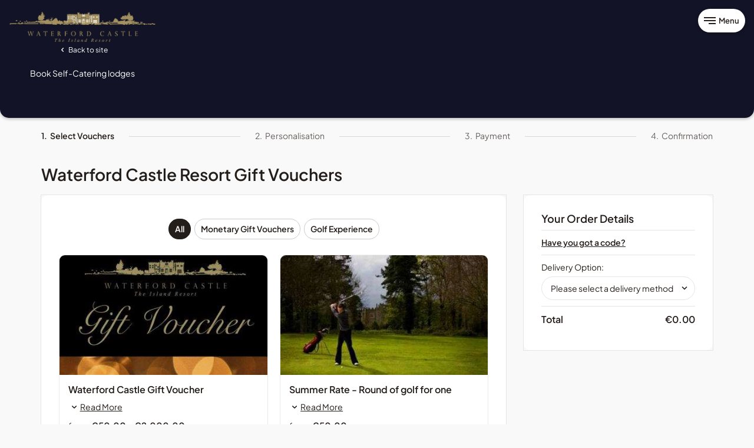

--- FILE ---
content_type: text/html; charset=utf-8
request_url: https://reserve.arosuite.com/sites/waterfordcastleresort/vouchers?_ga=2.229794204.1243893868.1618671644-105851851.1560934001&bsid=33321711
body_size: 39322
content:


<!doctype html>
<html lang="en" class="no-js">
<head id="Head1">

        <style>
            .async-hide {
                opacity: 0 !important
            }
        </style>


        



<!-- Google Tag Manager -->
<script>(function (w, d, s, l, i) {
        w[l] = w[l] || []; w[l].push({
            'gtm.start':
                new Date().getTime(), event: 'gtm.js'
        }); var f = d.getElementsByTagName(s)[0],
            j = d.createElement(s), dl = l != 'dataLayer' ? '&l=' + l : ''; j.async = true; j.src =
                'https://www.googletagmanager.com/gtm.js?id=' + i + dl; f.parentNode.insertBefore(j, f);
    })(window, document, 'script', 'dataLayer', 'GTM-M3J64FZ');</script>
<!-- End Google Tag Manager -->




<!-- Aro Dev Tracking Scripts -->
<script type="text/plain" data-cookieconsent="statistics">

    (function (a, s, y, n, c, h, i, d, e) {
        s.className += ' ' + y; h.start = 1 * new Date;
        h.end = i = function () { s.className = s.className.replace(RegExp(' ?' + y), '') };
        (a[n] = a[n] || []).hide = h; setTimeout(function () { i(); h.end = null }, c); h.timeout = c;
    })(window, document.documentElement, 'async-hide', 'dataLayer', 4000,
        { 'GTM-KFKXQGV': true });

</script>

<script type="text/plain" data-cookieconsent="statistics">

    var clientTrackerProperty = "";
    window.aroTrackerNames = [{ name: 'aroDevTracker', profileID: 'UA-110952380-1' }];
    if (clientTrackerProperty.length > 0) {
        window.aroTrackerNames.splice(0, 0, { name: 'clientTracker', profileID: clientTrackerProperty });
    }

    (function (i, s, o, g, r, a, m) {
        i['GoogleAnalyticsObject'] = r; i[r] = i[r] || function () {
            (i[r].q = i[r].q || []).push(arguments)
        }, i[r].l = 1 * new Date(); a = s.createElement(o),
            m = s.getElementsByTagName(o)[0]; a.async = 1; a.src = g; m.parentNode.insertBefore(a, m)
    })(window, document, 'script', '//www.google-analytics.com/analytics.js', 'ga');

    for (i = 0; i < window.aroTrackerNames.length; i++) {
        ga('create', window.aroTrackerNames[i].profileID, 'auto', { 'name': window.aroTrackerNames[i].name, 'allowLinker': true });

        ga(window.aroTrackerNames[i].name + '.require', 'GTM-KFKXQGV');

        ga(window.aroTrackerNames[i].name + '.require', 'displayfeatures');
        ga(window.aroTrackerNames[i].name + '.set', 'page', '/sites/waterfordcastleresort/vouchers');
    }

</script>

<!-- End Of Aro Dev Tracking Scripts -->

<meta charset="utf-8" /><meta name="viewport" content="width=device-width, initial-scale=1, minimum-scale=1, maximum-scale=3, user-scalable=yes" />

<meta name="description" content="Our vouchers are tailored to suit your needs. They are the perfect gift for any occasion. Monetary, Dining packages or Golf. From €50" />
<title>Buy Gift vouchers for Waterford Castle Island Resort </title>

<link rel="apple-touch-icon" sizes="180x180" href="/assets/images/apple-touch-icon.png" /><link rel="icon" type="image/png" href="/assets/images/favicon-32x32.png" sizes="32x32" /><link rel="icon" type="image/png" href="/assets/images/favicon-16x16.png" sizes="16x16" /><link rel="manifest" href="/assets/images/manifest.json" /><link rel="mask-icon" href="/assets/images/safari-pinned-tab.svg" color="#F79226" /><link rel="shortcut icon" href="/assets/images/favicon.ico" /><link rel="apple-touch-icon-precomposed" href="/assets/images/favicon_iphone.png" /><link rel="preload" href="/Assets/fonts/fontello/font/fontello.woff?80351135" as="font" type="font/woff" crossorigin="anonymous" /><link rel="preload" href="/Assets/fonts/beicons/set_b/autreplaneteiconsb-webfont.woff" as="font" type="font/woff" crossorigin="anonymous" />
    <script type="text/javascript" src="/Assets/scripts/all_en.js?r=639039654823605817&tmp=39994xy1" xasync="async"></script>
    

    <script type="text/javascript" src="/uploads/translations/countrycodes.js" async="async"></script>


    
    <script type="text/javascript" src="https://js.stripe.com/v3/"></script>




    
	

	<script type="text/javascript">
		var SiteMasterpage_TranslationKeysWordAdditions = [];
		var SiteMasterpage_TranslationKeysWordReplacement = [];
	</script>

    <script type="text/javascript">
        document.addEventListener('DOMContentLoaded',
            function () {
                //if (DoAroGAVirtualPageView) {
                try {
                    setTimeout(DoAroGAVirtualPageView, 3000);
                }
                catch (Ex) {

                }
                //}
            }, false);
        var clientip = '3.143.170.105';
    </script>
    </head>

<body id="mBody" ng-app="ng-aroreserve">
    <input type="hidden" id="_checkintime" value='20' />
    <input type="hidden" id="_checkindays" value='0' />
    <input type="hidden" id="_servhour" value='23' />
    <input type="hidden" id="_servepochms" value='1768432095000' />
    <input type="hidden" id="_staticbaseurl" value='' />
    <input type="hidden" id="_canonicalurl" value='https://reserve.arosuite.com/sites/waterfordcastleresort/vouchers' />
    <input type="hidden" id="_gavcstep" value='/sites/waterfordcastleresort/vouchers' />

    <img src="/assets/images/ajax-loader.gif" id="loading_preloader" alt="Loading" style="display: none;" />
    <form method="post" action="./vouchers?_ga=2.229794204.1243893868.1618671644-105851851.1560934001&amp;bsid=33321711" id="form1" role="form">
<div class="aspNetHidden">
<input type="hidden" name="__VIEWSTATE" id="__VIEWSTATE" value="J1eY9C1g1PRHcsqPmrCiE8OFEErDpAgZBLIoV/Q7aeSqrke4KDJPWh5Qjo50QwDsr1u6ECI7kxaKkO+acXMappjWB1CuD2m3Sy99bTLeP3qAzi/5qcOB1IWWNAx51fMLogV1cpFYNSoC3jKKevmG1ah60iOJW1+27ZbO+/lErN7wRw9Bf60tgG/NiCWdaFN9V4S1o+shYodu5IlB3OKzpV57qtzGRYGpxEz3a+SGiOogF9WBKvwpFXkoqzxmPwU2cxDrmrLcCSgUTznvJR3xoKrip2nWfj1LJ+Gwq0iMl/RZ36neOCrjP/AbSnUKwyn87fPBWhfxwJk+3FxpW4t27pqeKp/PqkXoli9bJ8jsIiTpZy7o9MmkA0CplMCi61/n3h2g3j/RFp7WunoD8sDB582AVtAm20gmBjaZ2iH9xXrc59T8Ngr0j7b1YeO9HDALxIsvRBbBqOo6teTjWjKTR2vPduzzKIYBjjb/[base64]/[base64]/SQZHv1T7DZOsDScAIOPpW6Qdk/djcMk7nYuI67Pdge4vob3eiXxb4ZLG5fGMlJbJYhJZvc5Cco1rKhRVC/9jvvKjW2rPUmS28NeIM+9hkdH9QTCIXq3XNX8LQhLiTq+c0oBy32sn2+qU5sfsG6XYTcvBIuc12kanIjj8WfNY2W1C0Vsqyh0vhQ/RlcyuJk3QzeqviI47WJu08g5FFociXexj60PlOEyqdrEvwE+fx+mUtXXzs+Ez989bDWlgIOmPIgPqIl7cqZUTje0hfqbWEwuxOZhDNH1Q0UY1rsN6/[base64]/V/T5lgf+5Lu3yIGgeZkDkguWPbYcatL9bpp46ELIZSwygkKQsrdhE4Okz8mpf6f9jsVJWMN1DaOuO1e5J+G6vRdyI9qFv+xkfq6IVqYByVQOV+nlVGr0YQKeEh2oeCqlbzlx/[base64]/y74swh7qB2aYfFOkeygbkInouty1Qo3Ng29quZjLiXyt59WlsTeRoaD3cJP0zr+g9Uq1pobUJ/hnSNhW7Uyv6LigO4wYdMnegJKJLir67mDWmOyGSUm8dyD7eDzQd2RJfCbtfx/LG7dounGcaZA6VeqZvclQNT5b65NjKf4W4oL+evGTekhatXMHUIhPszUZoFXCHQJInhZvLuWJfn7Np4SmGG/Mu+uqzTiroJcrPUwXfM9AVaCi1MGqyg++DTc25sTydPUx7RAuu87X/bYK94tQFi1gtsey2Jx6x5bj5TsqaaMAAoroMc+Rz74P5r+ALNZ2gvgTggV1DfrSfzSHEGBcPR5400M4FNmGCJ70qxmdbzrhtqH/PkzDn9PpicIENP5/yrBFFXCgQSDDs8x5XAOixXpe6fkvC2NI5E9kSs/[base64]/PxQ9bEPHW1AqPeEgLGEAs2RKKhsTrJ+9/+0s727Py8Ufhzs13/JLTwylsAXdgZ6UKzeGLm7dyVvKZKk5OH2SCI1Xm0aCfrrWORM6U2Z7TFlpS+UdUksagbzOn32qqGYS+iFQVza++igmGyYYhj/VFsKG0TOA/[base64]/kZrc+Z6WK/FBvs0WKUlsT490m+GimA0Yp27Q0wlcpZUiPJCi3Yar4sobjfWw+nP1oHZ2wBB0XK/WgDYQ/haAlc2cDmtJE6QhWpE5mJUE1pP+EngTlz4hc+O2V8I91vhDiLTCyKOGBjZAhinnkyjAbDR7QqbdrS2QblKrOrcP2Cc+TJS+cl2UkUupARHsXV6fmI4ldHUyCaRVOj5GDAV4n9AVknijM0oDwlLnSxPUlldAOhWjwLF9VOHQiMk63+Pc6YpeB0GOz5xzfVi8wtm8pq+/ts7LZAzYvETYRZe6XzUN0xpNyD5XscMdPvIVInMda2ONsMFEMJ5EvyH2xrf2Lb7cPjBvzP+1Zhey1GGUGTlQynuAX8LQdPiTGmiiOluLwfUMdzxds9I3N7ZHI88SHp4O/zAzEF+poEd2NVagx0GewbmQ4VoFrdYELlpXLRlEpxtKI2b6zFoRsnkGWIri1i/TaPWXh+OLx1E617ZRXFU6KHt4/jXiMrCnpxwH5qAgfREpvFYQ1fYK5Lo70aUZx+7oeYtQ/CV4nMUBGjjza/cSU7hdD+3z7UiQUt0un8HSNzaJPGv8x/AazBfA+8F0/R8iJ8HLzIpF+rpuPapjtm4gG4oL1MTdLN07QTOza6UBcQc4XzX+SyZUivFjlNnWbkyD2Rra1CfowmvQyByCfC4wqJ9ogkUiZZw5Hob2mMJihM4XeGjEz2ESoUYe3DF0iXddYZE9/gVjaKoazZjUwhlE5xJtPb4cYEMGT2xFNNCKKY4PA0XQcBZ/nl4M70oh7PMtxbnyqljxEyglwWFj4wnIKP2xAoHJ6ndl2Kvrdn5LJS9KRVryHFE2CkTjdo15u9fjk5OJD2Eh07U1SD72pesy/9gGmkoRMeAJSlID4xtm6aT14Dk7QRLSbAbBY+s/kFsTgGXzq+EJcrfMndsKxhFOmnrQtJ3ql7fD5XALqfh6xhep4evIqDlTlnKLy8N0GjwGNJRd3Z4JTrI9UuTvZcnGn+ncuyXFq/VVsPpJcLw/tq4iDAdkoGRLT7D1O6KoFRX9/4CgDi4/DbNop14HNGGHn3CzmHCOIvxYG37+tcs/gmo76ymiWJUumJ3c7CRI07XxW/v8EBz6u/Jq/OrSRwdS3lZZqBuaRSW7frV0HqXk6af2h6mtLdDFX3cE1Qb7yuA4xJ8C+VEZgKahGzxaK3LZpNcpY5t1DXmgvyDwOAAHjWUl7zqbvzCoF7k7hB3FtDEdn6OUWgA/TCw60r5jTFppq/[base64]" />
</div>

<div class="aspNetHidden">

	<input type="hidden" name="__VIEWSTATEGENERATOR" id="__VIEWSTATEGENERATOR" value="0064BD7B" />
	<input type="hidden" name="__EVENTVALIDATION" id="__EVENTVALIDATION" value="sgHLgPPRNVqiNzH433iItPTef4pIvlMdnPEgdn64syU+QItFbEweyZD49pWHvWnSHvp/USjwuOuoEX6LvZMDoizvdDNAoqzbupvoN3sTEZQqfadqClDwvFRG6YhbikqmChuaVTxy4Lqp/Z0hAyptCDzPH+9hUfZd1pi64/ZKDTOlr5hv/FZxdKKVomHCAyDvCPFEUtxpRcQGwAlwHOOBag==" />
</div>
        <div class="booking_wrapper">
            
            

<div class="main-nav-dd">
	<div class="container">
		<div class="dropdown">
			<div class="backdrop"></div>
			<button class="btn relative dropdown-toggle" type="button" id="mainNavDD" data-toggle="dropdown">
				<span class="hamburger">
					<span class="menui top-menu"></span>
					<span class="menui mid-menu"></span>
					<span class="menui bottom-menu"></span>
				</span>
				<span class="text">Menu</span>
			</button>
			
			<style>
				/*
					Hide menu  (Avoid flash of unstyled content)
				*/
				.sdfgsdfgdsfgdsfghhe5{
					visibility: hidden;
				}
				/*div.backdrop{
					visibility: hidden;
				}
				.dropdown-menu{
					visibility: hidden;
				}*/
			</style>
			<nav class="dropdown-menu pull-right sdfgsdfgdsfgdsfghhe5" role="menu" aria-labelledby="mainNavDD">
				<ul>
					
					<li id="NavDropdown_SpanCancel">
						<a href="cancel" role="menuitem">
							<svg>
								<use xlink:href="/Assets/Images/icons.svg#cancel-booking"></use>
							</svg>
							Cancel
						</a>
					</li>
					
					
					
					<li id="NavDropdown_SpanVouchers">
						<a href="vouchers" role="menuitem">
							<svg>
								<use xlink:href="/Assets/Images/icons.svg#gift"></use>
							</svg>
							Vouchers
						</a>
					</li>
					
					
					<li id="NavDropdown_SpanBooking">
						<a href="availability" role="menuitem">
							<svg>
								<use xlink:href="/Assets/Images/icons.svg#bed"></use>
							</svg>
							Book a Room
						</a>
					</li>
					
					
					
					
					
					
					
					
				</ul>
			</nav>
		</div>
	</div>
</div>

            
	<header class="header">
		<div class="container">
			<div class="client_logo">
				<a href="https://www.waterfordcastleresort.com/" title="Waterford Castle Resort">
					<img src="img/logo.png" alt="Waterford Castle Resort" />
					<span><i class="icon-left-open"></i> Back to site</span>
				</a>
				<div class="lodges-link text-center">
					<a href="https://reserve.arosuite.com/sites/waterfordcastleresortlodges/availability">Book Self-Catering lodges</a>
				</div>
			</div>
			<button id="kspToggle" type="button"><span class="plus">&plus;</span> Book Direct Benefits</button>
		</div>
	</header>
	<div id="keysellingpoints_header" class="keysellingpoints_header" style="display: none;"></div>
	
	
<!-- AutoLoginHandler -->







<div id="VoucherStep1" class="voucher_step voucher_step1" ng-controller="VoucherStep1Controller" ng-cloak>
	<div class="section">
		
        <div class="container step2">
			

<div class="row">
	
	<div class="col-md-12">
		<div class="header_steps_container relative">

			
				<div class='header_steps header_steps_shape_active header_step_active'>
					<a href="./vouchers?_ga=2.229794204.1243893868.1618671644-105851851.1560934001&bsid=33321711">
						<div class="desktop_headersteps">
							
							<span class="numstep">1.</span>
							<span id="ContentPlaceHolder_ClientContentPlaceHolder_Voucher_Step11_VoucherBookingNav_Literal1">Select Vouchers</span>
						</div>
					</a>
				</div>
			
			
			
			
				<div class='header_steps header_steps_shape'>
					<div class="desktop_headersteps">
						
						<span class="numstep">2.</span>
						<span id="ContentPlaceHolder_ClientContentPlaceHolder_Voucher_Step11_VoucherBookingNav_Literal3">Personalisation</span>
					</div>
				</div>
			
			
			
				<div class='header_steps header_steps_shape'>
					<div class="desktop_headersteps">
						
						<span class="numstep">3.</span>
						<span id="ContentPlaceHolder_ClientContentPlaceHolder_Voucher_Step11_VoucherBookingNav_Literal5">Payment</span>
					</div>
				</div>
			
			
			
				<div class='header_steps header_steps_shape'>
					<div class="desktop_headersteps">
						<span class="numstep">4.</span>
						<span id="ContentPlaceHolder_ClientContentPlaceHolder_Voucher_Step11_VoucherBookingNav_Literal7">Confirmation</span>
					</div>
				</div>
			
		</div>
	</div>
</div>
			<h1 class="mainpagetitle">{{RemoveOBEFromClientName(BookingRequestData.PropertyDetail.PropertyName)}} {{TranslatedText["GiftVouchers"]}}</h1>
			<div class="row row-flex">
				<div class="col-flex col-flex-md-70pc col-flex-md-order-0">

					<div class="step2_contentarea" id="available-vouchers-container">
						<div class="main_white_bg step2_dropdown_rooms voucher_listing_area">

                            <div class="voucher_desc" ng-show="BookingRequestData.PropertyDetail.VoucherInformation" ng-bind-html="BookingRequestData.PropertyDetail.VoucherInformation">
                                
                            </div>
						
							<h5 class="rate_title" style="display:none;" id="novouchergroupsmsg"><br />{{TranslatedText["NoVoucherGroupsToDisplay"]}}</h5>
							<h5 class="rate_title" style="display:none;" id="voucherstimeoutmsg"><br />{{TranslatedText["ProblemLoadingVouchers"]}} <a href="">{{TranslatedText["PleaseTryAgain"]}}</a></h5>


							<div id="vouchergrouptabs" class="nav-tabs-vouchers" ng-hide="GroupsNotUsed">
								<div class="tabs-nav-inner">
									<div class="tabs-nav-item">
										<button type="button" class="nav-tab all active" data-group="vgall" aria-selected="true" aria-label="Show All Vouchers"
											ng-click="filterVouchers('vgall', true); AroGAEventReport('Expand Voucher Group', 'All')">{{TranslatedText["All"]}}</button>
									</div>
									<div class="tabs-nav-item" ng-repeat="vouchergroup in VoucherGroups">
										<button type="button" class="nav-tab" data-group="vg{{vouchergroup.VoucherGroupID}}" aria-selected="false" aria-label="Filter vouchers by group {{vouchergroup.GroupName}}"
											ng-click="filterVouchers('vg' + vouchergroup.VoucherGroupID, false); AroGAEventReport('Expand Voucher Group', vouchergroup.GroupName)">{{vouchergroup.GroupName}}</button>
									</div>
								</div>
							</div>

							<div class="tab-content-vouchers">
								<div class="tab-content-vouchers-item vgall vg{{voucher.VoucherGroupID}} active" id="vgid{{voucher.VoucherGroupID}}_vid{{voucher.VoucherID}}" 
									data-voucher-id="{{voucher.VoucherID}}" ng-repeat="voucher in Vouchers" aria-hidden="false">
									<div class="inner">
										
										<img ng-show="voucher.VoucherImage" ng-src="{{voucher.VoucherImage}}" alt="{{voucher.Title}}" style="width:100%" />
										
										<div class="voucherDescPanel">

											<h2>{{voucher.Title}}</h2>
										
											<div class="voucherDesc" ng-show="!voucher.voucherDescriptionHide">
												<div id="voucherDesc{{voucher.VoucherID}}" class="collapse">
													<p ng-show="(BookingRequestData.PropertyDetail.HtmlunsafeEnabled == false)">{{htmlDecode(voucher.Description)}}</p>
													<div ng-show="(BookingRequestData.PropertyDetail.HtmlunsafeEnabled == true)" ng-bind-html="voucher.Description"></div>
												</div>
												<button data-target="#voucherDesc{{voucher.VoucherID}}" data-toggle="collapse" class="lnk ToggleVoucherDescription" type="button" ng-click="ToggleVoucherDescription(voucher)"
													aria-expanded="false" aria-controls="voucherDesc{{voucher.VoucherID}}">
													<span ng-show="!voucher.voucherDescriptionShowing"><i class="icon-down-open"></i>{{TranslatedText['ReadMore']}}</span>
													<span ng-show="voucher.voucherDescriptionShowing"><i class="icon-up-open"></i>{{TranslatedText['ReadLess']}}</span>
												</button>
											</div>

											

											<div class="voucherPriceDesc">
												<span>{{TranslatedText["From"]}}</span>
												
												<span class="voucherHeaderPrice" ng-show="(voucher.Price==0.0) && (!IsCancelDiscountMode)"> {{voucher.PriceFrom | currency : BookingRequestData.HotelCurrencySymbol}} - {{voucher.PriceTo | currency : BookingRequestData.HotelCurrencySymbol}}</span>
												<span class="voucherHeaderPrice" ng-show="(voucher.Price>0.0) && (!IsCancelDiscountMode)"> {{voucher.Price | currency : BookingRequestData.HotelCurrencySymbol}}</span>
											</div>
											<div class="voucherPriceDiscount ngAnimateIn" ng-show="voucher.DiscountApplies">
												<svg xmlns="http://www.w3.org/2000/svg" height="14px" width="14px">
													<use xlink:href="/Assets/Images/icons.svg#sale-tag"></use>
												</svg>
												{{voucher.DiscountTitle}} ({{voucher.DiscountPriceDesc}})
												<span ng-show="IsCancelDiscountMode" ng-show="voucher.PayableAfterCancelDiscount"> : {{voucher.PayableAfterCancelDiscount | currency : BookingRequestData.HotelCurrencySymbol}}</span>
											</div>
											<div class="voucherQuantities clearfix">
										
												<!-- If Experience/Product -->
												<div class="voucherQuantities-row voucherQtySection" ng-show="!(voucher.PriceFrom && voucher.PriceTo && voucher.PriceStep)">

													<div class="voucherQty no-padding" ng-show="voucher.SaleLimitions>1">
														<label for="selVoucherQtyExp_vgid{{voucher.VoucherGroupID}}_vid{{voucher.VoucherID}}">{{TranslatedText["Quantity"]}}</label>
														<select class="form-control form-control-sm" id="selVoucherQtyExp_vgid{{voucher.VoucherGroupID}}_vid{{voucher.VoucherID}}"
															ng-model="voucher.SelectedQuantity" 
															ng-options="item for item in getNumber(voucher.SaleLimitions, false)"
															ng-change="AroGAEventReport('Voucher Selected Quantity Change', voucher.Title + ' - ' + voucher.SelectedQuantity)">
														</select>
													</div>

													<div class="voucherBtn">
														<!--Buttons to add a product specific gift voucher -->
														<input type="button" value="{{TranslatedText['AddVoucher']}}" class="btn btn-primary btnVoucherToCart" ng-click="AddVoucherToOrder(voucher);" ng-click="" />
													</div>

												</div>
										  
												<!-- If Monetary -->
												<div class="voucherQuantities-row voucherQtySection" ng-show="voucher.PriceFrom && voucher.PriceTo && voucher.PriceStep">
												
													<div class="voucherQty" ng-show="voucher.SaleLimitions>1">
														<label for="selVoucherQty_vgid{{voucher.VoucherGroupID}}_vid{{voucher.VoucherID}}">{{TranslatedText["Quantity"]}}</label>
														<select class="form-control form-control-sm" id="selVoucherQty_vgid{{voucher.VoucherGroupID}}_vid{{voucher.VoucherID}}"
															ng-model="voucher.SelectedQuantity" 
															ng-options="item for item in getNumber(voucher.SaleLimitions, false)"
															ng-change="AroGAEventReport('Voucher Selected Quantity Change', voucher.Title + ' - ' + voucher.SelectedQuantity)">
														</select>
													</div>

													<div class="voucherQty" ng-class="IsCancelDiscountMode ? 'VoucherCancelDiscount' : ''">
														<label for="selVoucherValue_vgid{{voucher.VoucherGroupID}}_vid{{voucher.VoucherID}}">
															<span ng-show="voucher.SaleLimitions==1">{{TranslatedText["Quantity"]}} 1 x {{BookingRequestData.HotelCurrencySymbol}}</span>
															<span ng-show="voucher.SaleLimitions>1">{{TranslatedText["VoucherValue"]}} {{BookingRequestData.HotelCurrencySymbol}}</span>
														</label>
														<span ng-show="IsCancelDiscountMode">{{voucher.SelectedValue}}</span>
														<select class="form-control form-control-sm" id="selVoucherValue_vgid{{voucher.VoucherGroupID}}_vid{{voucher.VoucherID}}"
															ng-options="item for item in GetVoucherValues2(voucher.PriceFrom, voucher.PriceTo, voucher.PriceStep)" 
															ng-model="voucher.SelectedValue" ng-change="AroGAEventReport('Voucher Selected Value Change', voucher.Title + ' - ' + voucher.SelectedValue)"
															ng-hide="IsCancelDiscountMode">
														</select>
													</div>

													<div class="voucherBtn">
														<!--Buttons to add a monetary gift voucher -->
														<input type="button" value="{{TranslatedText['AddVoucher']}}" class="btn btn-primary btnVoucherToCart" ng-click="AddVoucherToOrder(voucher, false)" />

														<input type="button" value="{{TranslatedText['AddVoucherXOff'].replace('{0}', (voucher.DiscountIsPercentage==true) ? (voucher.LSU_DiscountAmount | currency : BookingRequestData.HotelCurrencySymbol) : voucher.LSU_DiscountPercentage + '%' )}}" 
															class="btn btn-primary btnVoucherToCart loyaltyjoinratesbtn" 
															ng-click="AddVoucherToOrder(voucher, true)"
															ng-show="voucher.LSU_DiscountID>0" />
														<div ng-show="voucher.LSU_DiscountID>0">
															{{TranslatedText['WhenYouOptInLoyalty']}}
														</div>
													</div>
												</div>
											</div>
											<div class="voucherTerms" ng-show="voucher.Terms">
												<button type="button" class="lnk voucherTermsExpander"
													ng-click="voucher.TermsVisible = !(voucher.TermsVisible || false)"
													ng-class="voucher.TermsVisible === true ? 'voucherTermsExpanderExpanded' : 'voucherTermsExpanderCollapsed'"
													aria-expanded="{{voucher.TermsVisible===true}}" aria-controls="voucherTerms{{voucher.VoucherID}}">{{TranslatedText["SpecificTerms"]}}</button>
												
												<div id="voucherTerms{{voucher.VoucherID}}" class="voucherTermsHolder" aria-hidden="{{voucher.TermsVisible===true}}" ng-show="voucher.TermsVisible===true">
													<span ng-bind-html="voucher.Terms"></span>
												</div>
											</div>
										</div>
									</div>
								</div>
							</div>
						</div>
					</div>
				</div>
				<div class="col-flex col-flex-md-30pc col-flex-md-order-1">

					

					<div class="main_white_bg voucher_side_panel booking_side_panel_sticky">
						<div class="voucher-order-summary">
							<button type="button" id="closeVoucherOrderDtls" class="closeVoucherOrderDtls hidden-md hidden-lg" ng-click="ToggleVoucherOrderDtls()">&times;</button>

							<h4>{{TranslatedText["YourOrderDetails"]}}</h4>
						
							
								<div class="vouchercodepanel-wrapper">
									<button type="button" id="toggleVoucherCodePanel" class="lnk toggleVoucherCodePanel" ng-click="ToggleVoucherCodePanel()">
										Have you got a code?
									</button>

									<div id="vouchercodepanel" style="display:none">
										<div class="vouchercode-row">
											<div class="vouchercodepanel vouchercode-codecontainer">
												<label for="promocode" class="sr-only">Enter code</label>
												<input id="promocode" type="text" class="form-control form-control-sm" 
													ng-model="VoucherDiscountCode" placeholder="Enter code"
													ng-keypress="DoApplyDiscountToVoucherBookingIfReturn($event)" />
											</div>
											<div class="vouchercodepanel vouchercode-buttoncontainer">
												<button type="button" ng-click="ApplyDiscountToVoucherBooking()" class="btn btn-primary">
													{{TranslatedText["ApplyCode"]}}
												</button>
											</div>
										</div>
									</div>
								</div>
							

							<div id="bookingVouchers">
							
								<div ng-repeat="voucher in BookingRequestData.Vouchers track by $index" class="vouchersorder-item">
									<button type="button" ng-click="RemoveVoucherFromOrder(voucher)" class="lnk voucher-remove"
										tooltip="Remove this voucher" tooltip-placement="top" aria-label="Remove {{voucher.Title}} voucher">&times;</button>
									<div class="vouchersorder-item-row">
										<div class="vouchersorder-item-dtls">
											<div>{{voucher.Title}}</div>
											<button type="button" ng-show="voucher.Description || voucher.Terms" class="lnk toggleDtls"
												ng-click="voucher.ShowShowDescription = !voucher.ShowShowDescription"
												aria-controls="voucherDescTerms{{$index}}" aria-expanded="{{voucher.ShowShowDescription}}">
												<span style="user-select:none; -moz-user-select: none;">
													{{TranslatedText['DetailsTerms']}}
												</span> 
											</button>
										</div>
										<div class="vouchersorder-item-price text-right">
											<span ng-show="voucher.DiscountApplies">
												<span ng-show="voucher.PerItemPayable != voucher.PerItemPayableAfterDiscount">
													<span class="voucher_strikethroughprice_discount"><s>{{voucher.PerItemPayable | currency : BookingRequestData.HotelCurrencySymbol}}</s></span><br />
													<span class="voucher_discountedrprice">{{voucher.PerItemPayableAfterDiscount | currency : BookingRequestData.HotelCurrencySymbol}}</span>
												</span>

												<span ng-show="voucher.PerItemPayable == voucher.PerItemPayableAfterDiscount">
													{{voucher.TotalPayable | currency : BookingRequestData.HotelCurrencySymbol}}
												</span>
											</span>
											<span ng-show="!voucher.DiscountApplies">
												{{voucher.TotalPayable | currency : BookingRequestData.HotelCurrencySymbol}}
											</span>
										</div>
									</div>
									<div id="voucherDescTerms{{$index}}">
										<div class="vouchersorder-desc" ng-show="voucher.ShowShowDescription == true">
											
											<div>{{htmlDecode(voucher.Description)}}</div>
										</div>
										<div class="vouchersorder-terms" ng-show="voucher.ShowShowDescription == true && voucher.Terms">
											<strong>{{TranslatedText["SpecificTerms"]}}</strong>
											<div>{{htmlDecode(voucher.Terms)}}</div>
										</div>
									</div>
								</div>

							</div>

							<div class="numVouchers clearfix" ng-show="GetIndividualVoucherCount()>0">
								<div class="price_row clearfix">
									<div class="price_row_label">{{TranslatedText["NoVouchers"]}}</div>
									<div class="price_row_value">{{GetIndividualVoucherCount()}}</div>
								</div>
							</div>

							<div class="delivVouchers clearfix">
								<label for="ContentPlaceHolder_ClientContentPlaceHolder_Voucher_Step11_ddlDeliveryTypes" class="delivery_option">
									{{TranslatedText["DeliveryOption"]}} 
								</label>
								<select name="ctl00$ctl00$ContentPlaceHolder$ClientContentPlaceHolder$Voucher_Step11$ddlDeliveryTypes" id="ContentPlaceHolder_ClientContentPlaceHolder_Voucher_Step11_ddlDeliveryTypes" ng-change="SetDeliveryOption(); EnableDisableProceedButton()" ng-model="BookingRequestData.VoucherDeliveryType" class="DeliveryTypeSelector width_all form-control form-control-sm">
	<option value="0">Please select a delivery method</option>
	<option value="1">Post directly to me</option>
	<option value="2">Post directly to the recipient</option>
	<option value="3">Email me the voucher file</option>
	<option value="4">Email the recipient the voucher file</option>

</select>

								
							</div>
						</div>
						<div class="step2_panel2_client_details">							
																
							<div class="price_row price_total clearfix" ng-show="BookingRequestData.VoucherTaxPercent">
								<div class="price_row_label voucher_subtotal_price">{{TranslatedText["Subtotal"]}}</div>
								<div class="price_row_value voucher_subtotal_price">{{BookingRequestData.VoucherTotalPrice | currency : BookingRequestData.HotelCurrencySymbol}}</div>
							</div>

							<div class="price_row clearfix" ng-show="BookingRequestData.VoucherTaxPercent">
								<div class="price_row_label">{{TranslatedText["Tax"]}} @{{BookingRequestData.VoucherTaxPercent}}%</div>
								<div class="price_row_value">{{BookingRequestData.VoucherTotalTax | currency : BookingRequestData.HotelCurrencySymbol}}</div>
							</div>


							<div class="price_row clearfix" ng-show="BookingRequestData.TotalVoucherDiscount">
								<div class="price_row_label">{{TranslatedText["Discount"]}}</div>
								<div class="price_row_value">-{{BookingRequestData.TotalVoucherDiscount | currency : BookingRequestData.HotelCurrencySymbol}}</div>
							</div>


							<div class="price_row clearfix voucher_subtotal" ng-show="BookingRequestData.PostageAmount>0.0">
								<div class="price_row_label voucher_subtotal_price">{{TranslatedText["Subtotal"]}}</div>
								<div class="price_row_value voucher_subtotal_price">{{BookingRequestData.VoucherTotalPrice | currency : BookingRequestData.HotelCurrencySymbol}}</div>
							</div>

							<div class="price_row clearfix" ng-show="BookingRequestData.PostageAmount>0.0">
								<div class="price_row_label">{{TranslatedText["Postage"]}}</div>
								<div class="price_row_value">{{BookingRequestData.PostageAmount | currency : BookingRequestData.HotelCurrencySymbol}}</div>
							</div> 




							<div class="price_row price_total clearfix">
								<div class="price_row_label voucher_total_price">{{TranslatedText["Total"]}}</div>
								<div class="price_row_value voucher_total_price">
									{{BookingRequestData.VoucherPayNow | currency : BookingRequestData.HotelCurrencySymbol}}
								</div>
							</div>
						
						</div>

						<div class="step2_contentarea proceed_booking" ng-show="BookingRequestData.Vouchers.length>0">
							<input type="button" 
								id="btngotopayment2" style="width: 100%;"
								ng-click="UpdateAndProceed()" 
								class="btn btn-primary" 
								value="{{TranslatedText['ContinueToPersonalisation']}}" /> 

							<input type="hidden" name="_bsid" id="_bsid" value='33321711' />
							<div class="step2_contentarea proceed_booking" style="text-align: center;">
								<div class="currency_rate" ng-repeat="xrate in CurrencyExchangeRates">
									<img ng-src="{{GetCurrencyImagePart(xrate)}}" alt="" /> {{GetCurrencyAmountPart(xrate)}}
								</div>
							</div>
						</div>

					</div>
				</div>
			</div>
		</div>
	</div>


    

	
	
		<div id="loading-overlay">
			<img alt="Loading Content" src="/assets/images/ajax-loader.gif" />
		</div>

		<style type="text/css">
			.ui-widget-overlay 
			{ 
				opacity: .70;filter:Alpha(Opacity=70); 
			}
		</style>

	





	<div class="footer_sticky footer_voucher_sticky" ng-show="BookingRequestData.Vouchers.length>0">

		

		<button type="button" id="toggleVoucherOrderDtls" class="btn btn-primary toggleVoucherOrderDtls" ng-show="GetIndividualVoucherCount()>0" ng-click="ToggleVoucherOrderDtls()">
			<svg xmlns="http://www.w3.org/2000/svg" height="20px" viewBox="0 -960 960 960" width="20px"><path d="M280-80q-33 0-56.5-23.5T200-160q0-33 23.5-56.5T280-240q33 0 56.5 23.5T360-160q0 33-23.5 56.5T280-80Zm400 0q-33 0-56.5-23.5T600-160q0-33 23.5-56.5T680-240q33 0 56.5 23.5T760-160q0 33-23.5 56.5T680-80ZM246-720l96 200h280l110-200H246Zm-38-80h590q23 0 35 20.5t1 41.5L692-482q-11 20-29.5 31T622-440H324l-44 80h480v80H280q-45 0-68-39.5t-2-78.5l54-98-144-304H40v-80h130l38 80Zm134 280h280-280Z"/></svg>
			<div class="text">
				<span class="checkout">Checkout ({{GetIndividualVoucherCount()}})</span>
				 | 
				<span class="total">
					{{BookingRequestData.VoucherPayNow | currency : BookingRequestData.HotelCurrencySymbol}}
				</span> 
			</div>
		</button>

		
					
	</div>

</div>


<br /><br /><br />



















            <div class="aro_footer">
                <div class="container" id="arolinkarea">
                    Powered by&nbsp;<a href="https://www.arodigitalstrategy.com/" target="_blank">Ar&oacute;</a>
                </div>
            </div>
            <div class="scroll-to-top"><i class="icon-up-open"></i></div>
        </div>

        <script type="text/javascript"> var currentLang = 'en'; </script>
        <input type="hidden" id="_sid" value='1336' />
        <input type="hidden" id="_aro_stid" value='1336' />
        <input type="hidden" id="_rateplanparam" value='spso' />
        <input type="hidden" id="_vgroups" value='true' />
        <input type="hidden" id="_defaultformcountryid" value='98' />
        <input type="hidden" id="_locale" value='en-IE' />
        <input type="hidden" id="_uiculture" value='en' />
        <input type="hidden" id="_propertyunittype" value='room' />
        <input type="hidden" id="_propertyunitname" value='Room' />
        <input type="hidden" id="_propertyunitnameplural" value='Rooms' />
        <input type="hidden" id="_clbase" value='/sites/waterfordcastleresort/' />
        <input type="hidden" id="_bepath" value='waterfordcastleresort' />
        <input type="hidden" id="_itb" value='0' />
        <input type="hidden" id="_occddshowexactsingle" value='1' />
        
        <input type="hidden" id="_occmaxadultoverride" value='-1' />
        
        <input type="hidden" id="_step" value='/vouchers' />
        <input type="hidden" id="_occmode" value='0' />
        <input type="hidden" id="_recyc" value="639039654823605817" />
        <input type="hidden" id="_errorendpoint" value="https://reportingapi2.arosuite.com/v1/Reporting/ReportStatus" />

        <link href="/Assets/Styles/all.css?r=639039654823605817" rel="stylesheet"/>
        
	

	<link rel="stylesheet" href="css/styles.css" />



        
		<!-- Google tag (gtag.js) -->
		<script type="text/plain" data-cookieconsent="statistics" async src="https://www.googletagmanager.com/gtag/js?id=G-YE3T5XK3EV"></script>
		<script type="text/plain" data-cookieconsent="statistics">
			window.dataLayer = window.dataLayer || [];
			function gtag(){dataLayer.push(arguments);}
			gtag('js', new Date());

			gtag('config', 'G-YE3T5XK3EV');


			gtag('event', 'page_view', {
				page_title: window.document.title,
				page_location: window.location.href,
				page_path: 'waterfordcastleresort/Voucher Step 1 - Select Vouchers/', //window.location.pathname,
				send_to: 'G-YE3T5XK3EV'
			});
		</script>
	
    </form>




    

    <!-- Global site tag (gtag.js) - Google Ads: 801416743 -->
<script type="text/plain" data-cookieconsent="statistics" async src="https://www.googletagmanager.com/gtag/js?id=AW-801416743"></script>
<script type="text/plain" data-cookieconsent="statistics">
  window.dataLayer = window.dataLayer || [];
  function gtag(){dataLayer.push(arguments);}
  gtag('js', new Date());

  gtag('config', 'AW-801416743');
</script>

<script  type="text/plain" data-cookieconsent="statistics">

     (function(i,s,o,g,r,a,m){i['GoogleAnalyticsObject']=r;i[r]=i[r]||function(){
     (i[r].q=i[r].q||[]).push(arguments)},i[r].l=1*new Date();a=s.createElement(o),
     m=s.getElementsByTagName(o)[0];a.async=1;a.src=g;m.parentNode.insertBefore(a,m)
     })(window,document,'script','//www.google-analytics.com/analytics.js','ga');

  ga('create', 'UA-37676624-1', 'auto', {'allowLinker': true});
  ga('require', 'displayfeatures');
  ga('require', 'linker');
  ga('linker:autoLink', ['www.waterfordcastleresort.com', 'waterfordcastleresort.com', 'reserve.arosuite.com']);
  ga('send', 'pageview', '/vouchers'); //Virtual

ga('create', 'UA-86935585-1', 'auto', 'AroHotels', {'allowLinker': true});
ga('AroHotels.require', 'displayfeatures');
ga('AroHotels.require', 'linker');
ga('AroHotels.linker:autoLink', ['waterfordcastleresort.com', 'bookings.arosuite.com', 'reserve.arosuite.com', 'aro.ie'], true, true);
ga('AroHotels.send', 'pageview');
</script>

    




    
    
<!-- Facebook Pixel Code - MP Generated -->
<script  type="text/plain" data-cookieconsent="marketing">
!function(f,b,e,v,n,t,s)
  {if(f.fbq)return;n=f.fbq=function(){n.callMethod?
  n.callMethod.apply(n,arguments):n.queue.push(arguments)};
  if(!f._fbq)f._fbq=n;n.push=n;n.loaded=!0;n.version='2.0';
  n.queue=[];t=b.createElement(e);t.async=!0;
  t.src=v;s=b.getElementsByTagName(e)[0];
  s.parentNode.insertBefore(t,s)}(window, document,'script',
  'https://connect.facebook.net/en_US/fbevents.js');
  fbq('init', '582347412193702');
  fbq('track', 'PageView');
</script>
<noscript><img height='1' width='1' style='display:none'
  src='https://www.facebook.com/tr?id=582347412193702&ev=PageView&noscript=1'
/></noscript>
<!-- End Facebook Pixel Code -->

    


    <script type="text/javascript">
        $(function () {
            try {
                var url = window.location.href.toLowerCase();
                if (url.indexOf("payment") >= 0) {
                    $('input:text').on('blur', function () {
                        $(this).val($(this).val().trim());
                    });
                }
            }
            catch { }
        });
    </script>

    
    

</body>
</html>


--- FILE ---
content_type: text/css
request_url: https://reserve.arosuite.com/Assets/Styles/all.css?r=639039654823605817
body_size: 44127
content:
/*!
 * Bootstrap v3.1.0 (http://getbootstrap.com)
 * Copyright 2011-2014 Twitter, Inc.
 * Licensed under MIT (https://github.com/twbs/bootstrap/blob/master/LICENSE)
 */

/*! normalize.css v3.0.0 | MIT License | git.io/normalize */html{font-family:sans-serif;-webkit-text-size-adjust:100%;-ms-text-size-adjust:100%}body{margin:0}article,aside,details,figcaption,figure,footer,header,hgroup,main,nav,section,summary{display:block}audio,canvas,progress,video{display:inline-block;vertical-align:baseline}audio:not([controls]){display:none;height:0}[hidden],template{display:none}a{background:rgba(0,0,0,0)}a:active,a:hover{outline:0}abbr[title]{border-bottom:1px dotted}b,strong{font-weight:700}dfn{font-style:italic}h1{margin:.67em 0;font-size:2em}mark{color:#000;background:#ff0}small{font-size:80%}sub,sup{position:relative;font-size:75%;line-height:0;vertical-align:baseline}sup{top:-.5em}sub{bottom:-.25em}img{border:0}svg:not(:root){overflow:hidden}figure{margin:1em 40px}hr{height:0;-moz-box-sizing:content-box;box-sizing:content-box}pre{overflow:auto}code,kbd,pre,samp{font-family:monospace,monospace;font-size:1em;font-display:auto}button,input,optgroup,select,textarea{margin:0;font:inherit;color:inherit}button{overflow:visible}button,select{text-transform:none}button,html input[type=button],input[type=reset],input[type=submit]{-webkit-appearance:button;cursor:pointer}button[disabled],html input[disabled]{cursor:default}button::-moz-focus-inner,input::-moz-focus-inner{padding:0;border:0}input{line-height:normal}input[type=checkbox],input[type=radio]{box-sizing:border-box;padding:0}input[type=number]::-webkit-inner-spin-button,input[type=number]::-webkit-outer-spin-button{height:auto}input[type=search]{-webkit-box-sizing:content-box;-moz-box-sizing:content-box;box-sizing:content-box;-webkit-appearance:textfield}input[type=search]::-webkit-search-cancel-button,input[type=search]::-webkit-search-decoration{-webkit-appearance:none}fieldset{padding:.35em .625em .75em;margin:0 2px;border:1px solid silver}textarea{overflow:auto}optgroup{font-weight:700}table{border-spacing:0;border-collapse:collapse}td,th{padding:0}@media print{*{color:#000!important;text-shadow:none!important;background:rgba(0,0,0,0)!important;box-shadow:none!important}a,a:visited{text-decoration:none}a[href]:after{content:" (" attr(href) ")"}abbr[title]:after{content:" (" attr(title) ")"}a[href^="#"]:after,a[href^="javascript:"]:after{content:""}blockquote,pre{border:1px solid #999;page-break-inside:avoid}thead{display:table-header-group}img,tr{page-break-inside:avoid}img{max-width:100%!important}h2,h3,p{orphans:3;widows:3}h2,h3{page-break-after:avoid}select{background:#fff!important}.navbar{display:none}.table td,.table th{background-color:#fff!important}.btn>.caret,.dropup>.btn>.caret{border-top-color:#000!important}.label{border:1px solid #000}.table{border-collapse:collapse!important}.table-bordered td,.table-bordered th{border:1px solid #ddd!important}}*{-webkit-box-sizing:border-box;-moz-box-sizing:border-box;box-sizing:border-box}:after,:before{-webkit-box-sizing:border-box;-moz-box-sizing:border-box;box-sizing:border-box}html{font-size:62.5%;-webkit-tap-highlight-color:rgba(0,0,0,0)}body{font-family:sans-serif;font-size:14px;color:#333;background-color:#fff}button,input,select,textarea{font-family:inherit;font-size:inherit;line-height:inherit}a{color:#428bca}a,a:focus,a:hover{text-decoration:none}a:focus{outline:5px auto -webkit-focus-ring-color;outline-offset:-2px}figure{margin:0}img{vertical-align:middle}.img-responsive{display:block;max-width:100%;height:auto}.img-rounded{border-radius:6px}.img-thumbnail{display:inline-block;max-width:100%;height:auto;padding:4px;line-height:1.428571429;background-color:#fff;border:1px solid #ddd;border-radius:4px;-webkit-transition:all .2s ease-in-out;transition:all .2s ease-in-out}.img-circle{border-radius:50%}hr{margin-top:20px;margin-bottom:20px;border:0;border-top:1px solid #eee}.sr-only{position:absolute;width:1px;height:1px;padding:0;margin:-1px;overflow:hidden;clip:rect(0,0,0,0);border:0}.h1,.h2,.h3,.h4,.h5,.h6,h1,h2,h3,h4,h5,h6{font-family:kepler-std;font-weight:500;line-height:1.1;color:inherit}.h1 .small,.h1 small,.h2 .small,.h2 small,.h3 .small,.h3 small,.h4 .small,.h4 small,.h5 .small,.h5 small,.h6 .small,.h6 small,h1 .small,h1 small,h2 .small,h2 small,h3 .small,h3 small,h4 .small,h4 small,h5 .small,h5 small,h6 .small,h6 small{font-weight:400;line-height:1;color:#333}.h1,.h2,.h3,h1,h2,h3{margin-top:10px;margin-bottom:10px}.h1 .small,.h1 small,.h2 .small,.h2 small,.h3 .small,.h3 small,h1 .small,h1 small,h2 .small,h2 small,h3 .small,h3 small{font-size:65%}.h4,.h5,.h6,h4,h5,h6{margin-top:5px;margin-bottom:5px}.h4 .small,.h4 small,.h5 .small,.h5 small,.h6 .small,.h6 small,h4 .small,h4 small,h5 .small,h5 small,h6 .small,h6 small{font-size:75%}.h1,h1{font-size:36px}.h2,h2{font-size:30px}.h3,h3{font-size:23px}.h4,h4{font-size:18px}.h5,h5{font-size:14px}.h6,h6{font-size:12px}p{margin:0 0 10px}.lead{margin-bottom:20px;font-size:16px;font-weight:200;line-height:1.4}@media (min-width:768px){.lead{font-size:21px}}.small,small{font-size:85%}cite{font-style:normal}.text-left{text-align:left}.text-right{text-align:right}.text-center{text-align:center}.text-justify{text-align:justify}.text-muted{color:#999}.text-primary{color:#428bca}a.text-primary:hover{color:#3071a9}.text-success{color:#3c763d}a.text-success:hover{color:#2b542c}.text-info{color:#31708f}a.text-info:hover{color:#245269}.text-warning{color:#8a6d3b}a.text-warning:hover{color:#66512c}.text-danger{color:#a94442}a.text-danger:hover{color:#843534}.bg-primary{color:#fff;background-color:#428bca}a.bg-primary:hover{background-color:#3071a9}.bg-success{background-color:#dff0d8}a.bg-success:hover{background-color:#c1e2b3}.bg-info{background-color:#d9edf7}a.bg-info:hover{background-color:#afd9ee}.bg-warning{background-color:#fcf8e3}a.bg-warning:hover{background-color:#f7ecb5}.bg-danger{background-color:#f2dede}a.bg-danger:hover{background-color:#e4b9b9}.page-header{padding-bottom:9px;margin:40px 0 20px;border-bottom:1px solid #eee}ol,ul{margin-top:0;margin-bottom:10px}ol ol,ol ul,ul ol,ul ul{margin-bottom:0}.list-inline,.list-unstyled{padding-left:0;list-style:none}.list-inline>li{display:inline-block;padding-right:5px;padding-left:5px}.list-inline>li:first-child{padding-left:0}dl{margin-top:0;margin-bottom:20px}dd,dt{line-height:1.428571429}dt{font-weight:700}dd{margin-left:0}@media (min-width:768px){.dl-horizontal dt{float:left;width:160px;overflow:hidden;clear:left;text-align:right;text-overflow:ellipsis;white-space:nowrap}.dl-horizontal dd{margin-left:180px}}abbr[data-original-title],abbr[title]{cursor:help;border-bottom:1px dotted #999}.initialism{font-size:90%;text-transform:uppercase}blockquote{padding:10px 20px;margin:0 0 20px;font-size:17.5px;border-left:5px solid #eee}blockquote ol:last-child,blockquote p:last-child,blockquote ul:last-child{margin-bottom:0}blockquote .small,blockquote footer,blockquote small{display:block;font-size:80%;line-height:1.428571429;color:#999}blockquote .small:before,blockquote footer:before,blockquote small:before{content:"\2014 \00A0"}.blockquote-reverse,blockquote.pull-right{padding-right:15px;padding-left:0;text-align:right;border-right:5px solid #eee;border-left:0}.blockquote-reverse .small:before,.blockquote-reverse footer:before,.blockquote-reverse small:before,blockquote.pull-right .small:before,blockquote.pull-right footer:before,blockquote.pull-right small:before{content:""}.blockquote-reverse .small:after,.blockquote-reverse footer:after,.blockquote-reverse small:after,blockquote.pull-right .small:after,blockquote.pull-right footer:after,blockquote.pull-right small:after{content:"\00A0 \2014"}blockquote:after,blockquote:before{content:""}address{margin-bottom:20px;font-style:normal;line-height:1.428571429}code,kbd,pre,samp{font-family:Menlo,Monaco,Consolas,Courier New,monospace}code{color:#c7254e;white-space:nowrap;background-color:#f9f2f4;border-radius:4px}code,kbd{padding:2px 4px;font-size:90%}kbd{color:#fff;background-color:#333;border-radius:3px;box-shadow:inset 0 -1px 0 rgba(0,0,0,.25)}pre{display:block;padding:9.5px;margin:0 0 10px;font-size:13px;line-height:1.428571429;color:#333;word-break:break-all;word-wrap:break-word;background-color:#f5f5f5;border:1px solid #ccc;border-radius:4px}pre code{padding:0;font-size:inherit;color:inherit;white-space:pre-wrap;background-color:rgba(0,0,0,0);border-radius:0}.pre-scrollable{max-height:340px;overflow-y:scroll}.container{padding-right:15px;padding-left:15px;margin-right:auto;margin-left:auto}@media (min-width:768px){.container{width:750px}}@media (min-width:992px){.container{width:970px}}@media (min-width:1200px){.container{width:1170px}}.container-fluid{padding-right:15px;padding-left:15px;margin-right:auto;margin-left:auto}.row{margin-right:-15px;margin-left:-15px}.col-lg-1,.col-lg-2,.col-lg-3,.col-lg-4,.col-lg-5,.col-lg-6,.col-lg-7,.col-lg-8,.col-lg-9,.col-lg-10,.col-lg-11,.col-lg-12,.col-md-1,.col-md-2,.col-md-3,.col-md-4,.col-md-5,.col-md-6,.col-md-7,.col-md-8,.col-md-9,.col-md-10,.col-md-11,.col-md-12,.col-sm-1,.col-sm-2,.col-sm-3,.col-sm-4,.col-sm-5,.col-sm-6,.col-sm-7,.col-sm-8,.col-sm-9,.col-sm-10,.col-sm-11,.col-sm-12,.col-xs-1,.col-xs-2,.col-xs-3,.col-xs-4,.col-xs-5,.col-xs-6,.col-xs-7,.col-xs-8,.col-xs-9,.col-xs-10,.col-xs-11,.col-xs-12{position:relative;padding-right:15px;padding-left:15px}.col-xs-1,.col-xs-2,.col-xs-3,.col-xs-4,.col-xs-5,.col-xs-6,.col-xs-7,.col-xs-8,.col-xs-9,.col-xs-10,.col-xs-11,.col-xs-12{float:left}.col-xs-12{width:100%}.col-xs-11{width:91.66666666666666%}.col-xs-10{width:83.33333333333334%}.col-xs-9{width:75%}.col-xs-8{width:66.66666666666666%}.col-xs-7{width:58.333333333333336%}.col-xs-6{width:50%}.col-xs-5{width:41.66666666666667%}.col-xs-4{width:33.33333333333333%}.col-xs-3{width:25%}.col-xs-2{width:16.666666666666664%}.col-xs-1{width:8.333333333333332%}.col-xs-pull-12{right:100%}.col-xs-pull-11{right:91.66666666666666%}.col-xs-pull-10{right:83.33333333333334%}.col-xs-pull-9{right:75%}.col-xs-pull-8{right:66.66666666666666%}.col-xs-pull-7{right:58.333333333333336%}.col-xs-pull-6{right:50%}.col-xs-pull-5{right:41.66666666666667%}.col-xs-pull-4{right:33.33333333333333%}.col-xs-pull-3{right:25%}.col-xs-pull-2{right:16.666666666666664%}.col-xs-pull-1{right:8.333333333333332%}.col-xs-pull-0{right:0}.col-xs-push-12{left:100%}.col-xs-push-11{left:91.66666666666666%}.col-xs-push-10{left:83.33333333333334%}.col-xs-push-9{left:75%}.col-xs-push-8{left:66.66666666666666%}.col-xs-push-7{left:58.333333333333336%}.col-xs-push-6{left:50%}.col-xs-push-5{left:41.66666666666667%}.col-xs-push-4{left:33.33333333333333%}.col-xs-push-3{left:25%}.col-xs-push-2{left:16.666666666666664%}.col-xs-push-1{left:8.333333333333332%}.col-xs-push-0{left:0}.col-xs-offset-12{margin-left:100%}.col-xs-offset-11{margin-left:91.66666666666666%}.col-xs-offset-10{margin-left:83.33333333333334%}.col-xs-offset-9{margin-left:75%}.col-xs-offset-8{margin-left:66.66666666666666%}.col-xs-offset-7{margin-left:58.333333333333336%}.col-xs-offset-6{margin-left:50%}.col-xs-offset-5{margin-left:41.66666666666667%}.col-xs-offset-4{margin-left:33.33333333333333%}.col-xs-offset-3{margin-left:25%}.col-xs-offset-2{margin-left:16.666666666666664%}.col-xs-offset-1{margin-left:8.333333333333332%}.col-xs-offset-0{margin-left:0}@media (min-width:768px){.col-sm-1,.col-sm-2,.col-sm-3,.col-sm-4,.col-sm-5,.col-sm-6,.col-sm-7,.col-sm-8,.col-sm-9,.col-sm-10,.col-sm-11,.col-sm-12{float:left}.col-sm-12{width:100%}.col-sm-11{width:91.66666666666666%}.col-sm-10{width:83.33333333333334%}.col-sm-9{width:75%}.col-sm-8{width:66.66666666666666%}.col-sm-7{width:58.333333333333336%}.col-sm-6{width:50%}.col-sm-5{width:41.66666666666667%}.col-sm-4{width:33.33333333333333%}.col-sm-3{width:25%}.col-sm-2{width:16.666666666666664%}.col-sm-1{width:8.333333333333332%}.col-sm-pull-12{right:100%}.col-sm-pull-11{right:91.66666666666666%}.col-sm-pull-10{right:83.33333333333334%}.col-sm-pull-9{right:75%}.col-sm-pull-8{right:66.66666666666666%}.col-sm-pull-7{right:58.333333333333336%}.col-sm-pull-6{right:50%}.col-sm-pull-5{right:41.66666666666667%}.col-sm-pull-4{right:33.33333333333333%}.col-sm-pull-3{right:25%}.col-sm-pull-2{right:16.666666666666664%}.col-sm-pull-1{right:8.333333333333332%}.col-sm-pull-0{right:0}.col-sm-push-12{left:100%}.col-sm-push-11{left:91.66666666666666%}.col-sm-push-10{left:83.33333333333334%}.col-sm-push-9{left:75%}.col-sm-push-8{left:66.66666666666666%}.col-sm-push-7{left:58.333333333333336%}.col-sm-push-6{left:50%}.col-sm-push-5{left:41.66666666666667%}.col-sm-push-4{left:33.33333333333333%}.col-sm-push-3{left:25%}.col-sm-push-2{left:16.666666666666664%}.col-sm-push-1{left:8.333333333333332%}.col-sm-push-0{left:0}.col-sm-offset-12{margin-left:100%}.col-sm-offset-11{margin-left:91.66666666666666%}.col-sm-offset-10{margin-left:83.33333333333334%}.col-sm-offset-9{margin-left:75%}.col-sm-offset-8{margin-left:66.66666666666666%}.col-sm-offset-7{margin-left:58.333333333333336%}.col-sm-offset-6{margin-left:50%}.col-sm-offset-5{margin-left:41.66666666666667%}.col-sm-offset-4{margin-left:33.33333333333333%}.col-sm-offset-3{margin-left:25%}.col-sm-offset-2{margin-left:16.666666666666664%}.col-sm-offset-1{margin-left:8.333333333333332%}.col-sm-offset-0{margin-left:0}}@media (min-width:992px){.col-md-1,.col-md-2,.col-md-3,.col-md-4,.col-md-5,.col-md-6,.col-md-7,.col-md-8,.col-md-9,.col-md-10,.col-md-11,.col-md-12{float:left}.col-md-12{width:100%}.col-md-11{width:91.66666666666666%}.col-md-10{width:83.33333333333334%}.col-md-9{width:75%}.col-md-8{width:66.66666666666666%}.col-md-7{width:58.333333333333336%}.col-md-6{width:50%}.col-md-5{width:41.66666666666667%}.col-md-4{width:33.33333333333333%}.col-md-3{width:25%}.col-md-2{width:16.666666666666664%}.col-md-1{width:8.333333333333332%}.col-md-pull-12{right:100%}.col-md-pull-11{right:91.66666666666666%}.col-md-pull-10{right:83.33333333333334%}.col-md-pull-9{right:75%}.col-md-pull-8{right:66.66666666666666%}.col-md-pull-7{right:58.333333333333336%}.col-md-pull-6{right:50%}.col-md-pull-5{right:41.66666666666667%}.col-md-pull-4{right:33.33333333333333%}.col-md-pull-3{right:25%}.col-md-pull-2{right:16.666666666666664%}.col-md-pull-1{right:8.333333333333332%}.col-md-pull-0{right:0}.col-md-push-12{left:100%}.col-md-push-11{left:91.66666666666666%}.col-md-push-10{left:83.33333333333334%}.col-md-push-9{left:75%}.col-md-push-8{left:66.66666666666666%}.col-md-push-7{left:58.333333333333336%}.col-md-push-6{left:50%}.col-md-push-5{left:41.66666666666667%}.col-md-push-4{left:33.33333333333333%}.col-md-push-3{left:25%}.col-md-push-2{left:16.666666666666664%}.col-md-push-1{left:8.333333333333332%}.col-md-push-0{left:0}.col-md-offset-12{margin-left:100%}.col-md-offset-11{margin-left:91.66666666666666%}.col-md-offset-10{margin-left:83.33333333333334%}.col-md-offset-9{margin-left:75%}.col-md-offset-8{margin-left:66.66666666666666%}.col-md-offset-7{margin-left:58.333333333333336%}.col-md-offset-6{margin-left:50%}.col-md-offset-5{margin-left:41.66666666666667%}.col-md-offset-4{margin-left:33.33333333333333%}.col-md-offset-3{margin-left:25%}.col-md-offset-2{margin-left:16.666666666666664%}.col-md-offset-1{margin-left:8.333333333333332%}.col-md-offset-0{margin-left:0}}@media (min-width:1200px){.col-lg-1,.col-lg-2,.col-lg-3,.col-lg-4,.col-lg-5,.col-lg-6,.col-lg-7,.col-lg-8,.col-lg-9,.col-lg-10,.col-lg-11,.col-lg-12{float:left}.col-lg-12{width:100%}.col-lg-11{width:91.66666666666666%}.col-lg-10{width:83.33333333333334%}.col-lg-9{width:75%}.col-lg-8{width:66.66666666666666%}.col-lg-7{width:58.333333333333336%}.col-lg-6{width:50%}.col-lg-5{width:41.66666666666667%}.col-lg-4{width:33.33333333333333%}.col-lg-3{width:25%}.col-lg-2{width:16.666666666666664%}.col-lg-1{width:8.333333333333332%}.col-lg-pull-12{right:100%}.col-lg-pull-11{right:91.66666666666666%}.col-lg-pull-10{right:83.33333333333334%}.col-lg-pull-9{right:75%}.col-lg-pull-8{right:66.66666666666666%}.col-lg-pull-7{right:58.333333333333336%}.col-lg-pull-6{right:50%}.col-lg-pull-5{right:41.66666666666667%}.col-lg-pull-4{right:33.33333333333333%}.col-lg-pull-3{right:25%}.col-lg-pull-2{right:16.666666666666664%}.col-lg-pull-1{right:8.333333333333332%}.col-lg-pull-0{right:0}.col-lg-push-12{left:100%}.col-lg-push-11{left:91.66666666666666%}.col-lg-push-10{left:83.33333333333334%}.col-lg-push-9{left:75%}.col-lg-push-8{left:66.66666666666666%}.col-lg-push-7{left:58.333333333333336%}.col-lg-push-6{left:50%}.col-lg-push-5{left:41.66666666666667%}.col-lg-push-4{left:33.33333333333333%}.col-lg-push-3{left:25%}.col-lg-push-2{left:16.666666666666664%}.col-lg-push-1{left:8.333333333333332%}.col-lg-push-0{left:0}.col-lg-offset-12{margin-left:100%}.col-lg-offset-11{margin-left:91.66666666666666%}.col-lg-offset-10{margin-left:83.33333333333334%}.col-lg-offset-9{margin-left:75%}.col-lg-offset-8{margin-left:66.66666666666666%}.col-lg-offset-7{margin-left:58.333333333333336%}.col-lg-offset-6{margin-left:50%}.col-lg-offset-5{margin-left:41.66666666666667%}.col-lg-offset-4{margin-left:33.33333333333333%}.col-lg-offset-3{margin-left:25%}.col-lg-offset-2{margin-left:16.666666666666664%}.col-lg-offset-1{margin-left:8.333333333333332%}.col-lg-offset-0{margin-left:0}}table{max-width:100%;background-color:rgba(0,0,0,0)}th{text-align:left}.table{width:100%;margin-bottom:20px}.table>tbody>tr>td,.table>tbody>tr>th,.table>tfoot>tr>td,.table>tfoot>tr>th,.table>thead>tr>td,.table>thead>tr>th{padding:8px;line-height:1.428571429;vertical-align:top;border-top:1px solid #ddd}.table>thead>tr>th{vertical-align:bottom;border-bottom:2px solid #ddd}.table>caption+thead>tr:first-child>td,.table>caption+thead>tr:first-child>th,.table>colgroup+thead>tr:first-child>td,.table>colgroup+thead>tr:first-child>th,.table>thead:first-child>tr:first-child>td,.table>thead:first-child>tr:first-child>th{border-top:0}.table>tbody+tbody{border-top:2px solid #ddd}.table .table{background-color:#fff}.table-condensed>tbody>tr>td,.table-condensed>tbody>tr>th,.table-condensed>tfoot>tr>td,.table-condensed>tfoot>tr>th,.table-condensed>thead>tr>td,.table-condensed>thead>tr>th{padding:5px}.table-bordered,.table-bordered>tbody>tr>td,.table-bordered>tbody>tr>th,.table-bordered>tfoot>tr>td,.table-bordered>tfoot>tr>th,.table-bordered>thead>tr>td,.table-bordered>thead>tr>th{border:1px solid #ddd}.table-bordered>thead>tr>td,.table-bordered>thead>tr>th{border-bottom-width:2px}.table-striped>tbody>tr:nth-child(odd)>td,.table-striped>tbody>tr:nth-child(odd)>th{background-color:#f9f9f9}.table-hover>tbody>tr:hover>td,.table-hover>tbody>tr:hover>th{background-color:#f5f5f5}table col[class*=col-]{position:static;display:table-column;float:none}table td[class*=col-],table th[class*=col-]{position:static;display:table-cell;float:none}.table>tbody>tr.active>td,.table>tbody>tr.active>th,.table>tbody>tr>td.active,.table>tbody>tr>th.active,.table>tfoot>tr.active>td,.table>tfoot>tr.active>th,.table>tfoot>tr>td.active,.table>tfoot>tr>th.active,.table>thead>tr.active>td,.table>thead>tr.active>th,.table>thead>tr>td.active,.table>thead>tr>th.active{background-color:#f5f5f5}.table-hover>tbody>tr.active:hover>td,.table-hover>tbody>tr.active:hover>th,.table-hover>tbody>tr>td.active:hover,.table-hover>tbody>tr>th.active:hover{background-color:#e8e8e8}.table>tbody>tr.success>td,.table>tbody>tr.success>th,.table>tbody>tr>td.success,.table>tbody>tr>th.success,.table>tfoot>tr.success>td,.table>tfoot>tr.success>th,.table>tfoot>tr>td.success,.table>tfoot>tr>th.success,.table>thead>tr.success>td,.table>thead>tr.success>th,.table>thead>tr>td.success,.table>thead>tr>th.success{background-color:#dff0d8}.table-hover>tbody>tr.success:hover>td,.table-hover>tbody>tr.success:hover>th,.table-hover>tbody>tr>td.success:hover,.table-hover>tbody>tr>th.success:hover{background-color:#d0e9c6}.table>tbody>tr.info>td,.table>tbody>tr.info>th,.table>tbody>tr>td.info,.table>tbody>tr>th.info,.table>tfoot>tr.info>td,.table>tfoot>tr.info>th,.table>tfoot>tr>td.info,.table>tfoot>tr>th.info,.table>thead>tr.info>td,.table>thead>tr.info>th,.table>thead>tr>td.info,.table>thead>tr>th.info{background-color:#d9edf7}.table-hover>tbody>tr.info:hover>td,.table-hover>tbody>tr.info:hover>th,.table-hover>tbody>tr>td.info:hover,.table-hover>tbody>tr>th.info:hover{background-color:#c4e3f3}.table>tbody>tr.warning>td,.table>tbody>tr.warning>th,.table>tbody>tr>td.warning,.table>tbody>tr>th.warning,.table>tfoot>tr.warning>td,.table>tfoot>tr.warning>th,.table>tfoot>tr>td.warning,.table>tfoot>tr>th.warning,.table>thead>tr.warning>td,.table>thead>tr.warning>th,.table>thead>tr>td.warning,.table>thead>tr>th.warning{background-color:#fcf8e3}.table-hover>tbody>tr.warning:hover>td,.table-hover>tbody>tr.warning:hover>th,.table-hover>tbody>tr>td.warning:hover,.table-hover>tbody>tr>th.warning:hover{background-color:#faf2cc}.table>tbody>tr.danger>td,.table>tbody>tr.danger>th,.table>tbody>tr>td.danger,.table>tbody>tr>th.danger,.table>tfoot>tr.danger>td,.table>tfoot>tr.danger>th,.table>tfoot>tr>td.danger,.table>tfoot>tr>th.danger,.table>thead>tr.danger>td,.table>thead>tr.danger>th,.table>thead>tr>td.danger,.table>thead>tr>th.danger{background-color:#f2dede}.table-hover>tbody>tr.danger:hover>td,.table-hover>tbody>tr.danger:hover>th,.table-hover>tbody>tr>td.danger:hover,.table-hover>tbody>tr>th.danger:hover{background-color:#ebcccc}@media (max-width:767px){.table-responsive{width:100%;margin-bottom:15px;overflow-x:scroll;overflow-y:hidden;-webkit-overflow-scrolling:touch;-ms-overflow-style:-ms-autohiding-scrollbar;border:1px solid #ddd}.table-responsive>.table{margin-bottom:0}.table-responsive>.table>tbody>tr>td,.table-responsive>.table>tbody>tr>th,.table-responsive>.table>tfoot>tr>td,.table-responsive>.table>tfoot>tr>th,.table-responsive>.table>thead>tr>td,.table-responsive>.table>thead>tr>th{white-space:nowrap}.table-responsive>.table-bordered{border:0}.table-responsive>.table-bordered>tbody>tr>td:first-child,.table-responsive>.table-bordered>tbody>tr>th:first-child,.table-responsive>.table-bordered>tfoot>tr>td:first-child,.table-responsive>.table-bordered>tfoot>tr>th:first-child,.table-responsive>.table-bordered>thead>tr>td:first-child,.table-responsive>.table-bordered>thead>tr>th:first-child{border-left:0}.table-responsive>.table-bordered>tbody>tr>td:last-child,.table-responsive>.table-bordered>tbody>tr>th:last-child,.table-responsive>.table-bordered>tfoot>tr>td:last-child,.table-responsive>.table-bordered>tfoot>tr>th:last-child,.table-responsive>.table-bordered>thead>tr>td:last-child,.table-responsive>.table-bordered>thead>tr>th:last-child{border-right:0}.table-responsive>.table-bordered>tbody>tr:last-child>td,.table-responsive>.table-bordered>tbody>tr:last-child>th,.table-responsive>.table-bordered>tfoot>tr:last-child>td,.table-responsive>.table-bordered>tfoot>tr:last-child>th{border-bottom:0}}fieldset{min-width:0;margin:0}fieldset,legend{padding:0;border:0}legend{display:block;width:100%;margin-bottom:20px;font-size:21px;line-height:inherit;color:#333;border-bottom:1px solid #e5e5e5}label{display:inline-block;margin-bottom:5px}input[type=search]{-webkit-box-sizing:border-box;-moz-box-sizing:border-box;box-sizing:border-box}input[type=checkbox],input[type=radio]{margin:4px 0 0;margin-top:1px\9;line-height:normal}input[type=file]{display:block}input[type=range]{display:block;width:100%}select[multiple],select[size]{height:auto}input[type=checkbox]:focus,input[type=file]:focus,input[type=radio]:focus{outline:thin dotted;outline:5px auto -webkit-focus-ring-color;outline-offset:-2px}output{padding-top:7px}.form-control,output{display:block;font-size:14px;line-height:1.428571429;color:#555}.form-control{width:100%;padding:2px 12px;height:30px;background-color:#fff;background-image:none;border:1px solid #ccc;-webkit-box-shadow:inset 0 1px 1px rgba(0,0,0,.075);box-shadow:inset 0 1px 1px rgba(0,0,0,.075);-webkit-transition:border-color .15s ease-in-out,box-shadow .15s ease-in-out;transition:border-color .15s ease-in-out,box-shadow .15s ease-in-out}.form-control:focus{border-color:#66afe9;-webkit-box-shadow:inset 0 1px 1px rgba(0,0,0,.075),0 0 8px rgba(102,175,233,.6);box-shadow:inset 0 1px 1px rgba(0,0,0,.075),0 0 8px rgba(102,175,233,.6)}.form-control:-moz-placeholder{color:#999}.form-control::-moz-placeholder{color:#999;opacity:1}.form-control:-ms-input-placeholder{color:#999}.form-control::-webkit-input-placeholder{color:#999}.form-control[disabled],.form-control[readonly],fieldset[disabled] .form-control{cursor:not-allowed;background-color:#eee;opacity:1}textarea.form-control{height:auto}input[type=date]{line-height:34px}.form-group{margin-bottom:15px}.checkbox,.radio{display:block;min-height:20px;padding-left:20px;margin-top:10px;margin-bottom:10px}.checkbox label,.radio label{display:inline;font-weight:400;cursor:pointer}.checkbox-inline input[type=checkbox],.checkbox input[type=checkbox],.radio-inline input[type=radio],.radio input[type=radio]{float:left;margin-left:-20px}.checkbox+.checkbox,.radio+.radio{margin-top:-5px}.checkbox-inline,.radio-inline{display:inline-block;padding-left:20px;margin-bottom:0;font-weight:400;vertical-align:middle;cursor:pointer}.checkbox-inline+.checkbox-inline,.radio-inline+.radio-inline{margin-top:0;margin-left:10px}.checkbox-inline[disabled],.checkbox[disabled],.radio-inline[disabled],.radio[disabled],fieldset[disabled] .checkbox,fieldset[disabled] .checkbox-inline,fieldset[disabled] .radio,fieldset[disabled] .radio-inline,fieldset[disabled] input[type=checkbox],fieldset[disabled] input[type=radio],input[type=checkbox][disabled],input[type=radio][disabled]{cursor:not-allowed}.input-sm{height:30px;padding:5px 10px;font-size:12px;line-height:1.5;border-radius:3px}select.input-sm{height:30px;line-height:30px}select[multiple].input-sm,textarea.input-sm{height:auto}.input-lg{height:46px;padding:10px 16px;font-size:18px;line-height:1.33;border-radius:6px}select.input-lg{height:46px;line-height:46px}select[multiple].input-lg,textarea.input-lg{height:auto}.has-feedback{position:relative}.has-feedback .form-control{padding-right:42.5px}.has-feedback .form-control-feedback{position:absolute;top:25px;right:0;display:block;width:34px;height:34px;line-height:34px;text-align:center}.has-success .checkbox,.has-success .checkbox-inline,.has-success .control-label,.has-success .help-block,.has-success .radio,.has-success .radio-inline{color:#3c763d}.has-success .form-control{border-color:#3c763d;-webkit-box-shadow:inset 0 1px 1px rgba(0,0,0,.075);box-shadow:inset 0 1px 1px rgba(0,0,0,.075)}.has-success .form-control:focus{border-color:#2b542c;-webkit-box-shadow:inset 0 1px 1px rgba(0,0,0,.075),0 0 6px #67b168;box-shadow:inset 0 1px 1px rgba(0,0,0,.075),0 0 6px #67b168}.has-success .input-group-addon{color:#3c763d;background-color:#dff0d8;border-color:#3c763d}.has-success .form-control-feedback{color:#3c763d}.has-warning .checkbox,.has-warning .checkbox-inline,.has-warning .control-label,.has-warning .help-block,.has-warning .radio,.has-warning .radio-inline{color:#8a6d3b}.has-warning .form-control{border-color:#8a6d3b;-webkit-box-shadow:inset 0 1px 1px rgba(0,0,0,.075);box-shadow:inset 0 1px 1px rgba(0,0,0,.075)}.has-warning .form-control:focus{border-color:#66512c;-webkit-box-shadow:inset 0 1px 1px rgba(0,0,0,.075),0 0 6px #c0a16b;box-shadow:inset 0 1px 1px rgba(0,0,0,.075),0 0 6px #c0a16b}.has-warning .input-group-addon{color:#8a6d3b;background-color:#fcf8e3;border-color:#8a6d3b}.has-warning .form-control-feedback{color:#8a6d3b}.has-error .checkbox,.has-error .checkbox-inline,.has-error .control-label,.has-error .help-block,.has-error .radio,.has-error .radio-inline{color:#a94442}.has-error .form-control{border-color:#a94442;-webkit-box-shadow:inset 0 1px 1px rgba(0,0,0,.075);box-shadow:inset 0 1px 1px rgba(0,0,0,.075)}.has-error .form-control:focus{border-color:#843534;-webkit-box-shadow:inset 0 1px 1px rgba(0,0,0,.075),0 0 6px #ce8483;box-shadow:inset 0 1px 1px rgba(0,0,0,.075),0 0 6px #ce8483}.has-error .input-group-addon{color:#a94442;background-color:#f2dede;border-color:#a94442}.has-error .form-control-feedback{color:#a94442}.form-control-static{margin-bottom:0}.help-block{display:block;margin-top:5px;margin-bottom:10px;color:#737373}@media (min-width:768px){.form-inline .form-group{display:inline-block;margin-bottom:0;vertical-align:middle}.form-inline .form-control{display:inline-block;width:auto;vertical-align:middle}.form-inline .control-label{margin-bottom:0;vertical-align:middle}.form-inline .checkbox,.form-inline .radio{display:inline-block;padding-left:0;margin-top:0;margin-bottom:0;vertical-align:middle}.form-inline .checkbox input[type=checkbox],.form-inline .radio input[type=radio]{float:none;margin-left:0}.form-inline .has-feedback .form-control-feedback{top:0}}.form-horizontal .checkbox,.form-horizontal .checkbox-inline,.form-horizontal .control-label,.form-horizontal .radio,.form-horizontal .radio-inline{padding-top:7px;margin-top:0;margin-bottom:0}.form-horizontal .checkbox,.form-horizontal .radio{min-height:27px}.form-horizontal .form-group{margin-right:-15px;margin-left:-15px}.form-horizontal .form-control-static{padding-top:7px}@media (min-width:768px){.form-horizontal .control-label{text-align:right}}.form-horizontal .has-feedback .form-control-feedback{top:0;right:15px}.btn{display:inline-block;margin-bottom:0;font-size:14px;font-weight:400;line-height:1.428571429;text-align:center;white-space:nowrap;vertical-align:middle;cursor:pointer;-webkit-user-select:none;-moz-user-select:none;-ms-user-select:none;-o-user-select:none;user-select:none;background-image:none;border:1px solid rgba(0,0,0,0);border-radius:4px;color:#333}.btn:focus{outline:thin dotted;outline:5px auto -webkit-focus-ring-color;outline-offset:-2px}.btn:focus,.btn:hover{color:#333;text-decoration:none}.btn.active,.btn:active{background-image:none;outline:0}.btn.disabled,.btn[disabled],fieldset[disabled] .btn{pointer-events:none;cursor:not-allowed;filter:alpha(opacity=65);-webkit-box-shadow:none;box-shadow:none;opacity:.65}.btn-default{color:#333;background-color:#fff;border-color:#ccc}.btn-default.active,.btn-default:active,.btn-default:focus,.btn-default:hover,.open .dropdown-toggle.btn-default{color:#333;background-color:#ebebeb;border-color:#adadad}.btn-default.active,.btn-default:active,.open .dropdown-toggle.btn-default{background-image:none}.btn-default.disabled,.btn-default.disabled.active,.btn-default.disabled:active,.btn-default.disabled:focus,.btn-default.disabled:hover,.btn-default[disabled],.btn-default[disabled].active,.btn-default[disabled]:active,.btn-default[disabled]:focus,.btn-default[disabled]:hover,fieldset[disabled] .btn-default,fieldset[disabled] .btn-default.active,fieldset[disabled] .btn-default:active,fieldset[disabled] .btn-default:focus,fieldset[disabled] .btn-default:hover{background-color:#fff;border-color:#ccc}.btn-default .badge{color:#fff;background-color:#333}.btn-primary{color:#fff;background-color:#428bca;border-color:#357ebd}.btn-primary.active,.btn-primary:active,.btn-primary:focus,.btn-primary:hover,.open .dropdown-toggle.btn-primary{color:#fff;background-color:#3276b1;border-color:#285e8e}.btn-primary.active,.btn-primary:active,.open .dropdown-toggle.btn-primary{background-image:none}.btn-primary.disabled,.btn-primary.disabled.active,.btn-primary.disabled:active,.btn-primary.disabled:focus,.btn-primary.disabled:hover,.btn-primary[disabled],.btn-primary[disabled].active,.btn-primary[disabled]:active,.btn-primary[disabled]:focus,.btn-primary[disabled]:hover,fieldset[disabled] .btn-primary,fieldset[disabled] .btn-primary.active,fieldset[disabled] .btn-primary:active,fieldset[disabled] .btn-primary:focus,fieldset[disabled] .btn-primary:hover{background-color:#428bca;border-color:#357ebd}.btn-primary .badge{color:#428bca;background-color:#fff}.btn-success{color:#fff;background-color:#5cb85c;border-color:#4cae4c}.btn-success.active,.btn-success:active,.btn-success:focus,.btn-success:hover,.open .dropdown-toggle.btn-success{color:#fff;background-color:#47a447;border-color:#398439}.btn-success.active,.btn-success:active,.open .dropdown-toggle.btn-success{background-image:none}.btn-success.disabled,.btn-success.disabled.active,.btn-success.disabled:active,.btn-success.disabled:focus,.btn-success.disabled:hover,.btn-success[disabled],.btn-success[disabled].active,.btn-success[disabled]:active,.btn-success[disabled]:focus,.btn-success[disabled]:hover,fieldset[disabled] .btn-success,fieldset[disabled] .btn-success.active,fieldset[disabled] .btn-success:active,fieldset[disabled] .btn-success:focus,fieldset[disabled] .btn-success:hover{background-color:#5cb85c;border-color:#4cae4c}.btn-success .badge{color:#5cb85c;background-color:#fff}.btn-info{color:#fff;background-color:#5bc0de;border-color:#46b8da}.btn-info.active,.btn-info:active,.btn-info:focus,.btn-info:hover,.open .dropdown-toggle.btn-info{color:#fff;background-color:#39b3d7;border-color:#269abc}.btn-info.active,.btn-info:active,.open .dropdown-toggle.btn-info{background-image:none}.btn-info.disabled,.btn-info.disabled.active,.btn-info.disabled:active,.btn-info.disabled:focus,.btn-info.disabled:hover,.btn-info[disabled],.btn-info[disabled].active,.btn-info[disabled]:active,.btn-info[disabled]:focus,.btn-info[disabled]:hover,fieldset[disabled] .btn-info,fieldset[disabled] .btn-info.active,fieldset[disabled] .btn-info:active,fieldset[disabled] .btn-info:focus,fieldset[disabled] .btn-info:hover{background-color:#5bc0de;border-color:#46b8da}.btn-info .badge{color:#5bc0de;background-color:#fff}.btn-warning{color:#fff;background-color:#f0ad4e;border-color:#eea236}.btn-warning.active,.btn-warning:active,.btn-warning:focus,.btn-warning:hover,.open .dropdown-toggle.btn-warning{color:#fff;background-color:#ed9c28;border-color:#d58512}.btn-warning.active,.btn-warning:active,.open .dropdown-toggle.btn-warning{background-image:none}.btn-warning.disabled,.btn-warning.disabled.active,.btn-warning.disabled:active,.btn-warning.disabled:focus,.btn-warning.disabled:hover,.btn-warning[disabled],.btn-warning[disabled].active,.btn-warning[disabled]:active,.btn-warning[disabled]:focus,.btn-warning[disabled]:hover,fieldset[disabled] .btn-warning,fieldset[disabled] .btn-warning.active,fieldset[disabled] .btn-warning:active,fieldset[disabled] .btn-warning:focus,fieldset[disabled] .btn-warning:hover{background-color:#f0ad4e;border-color:#eea236}.btn-warning .badge{color:#f0ad4e;background-color:#fff}.btn-danger{color:#fff;background-color:#d9534f;border-color:#d43f3a}.btn-danger.active,.btn-danger:active,.btn-danger:focus,.btn-danger:hover,.open .dropdown-toggle.btn-danger{color:#fff;background-color:#d2322d;border-color:#ac2925}.btn-danger.active,.btn-danger:active,.open .dropdown-toggle.btn-danger{background-image:none}.btn-danger.disabled,.btn-danger.disabled.active,.btn-danger.disabled:active,.btn-danger.disabled:focus,.btn-danger.disabled:hover,.btn-danger[disabled],.btn-danger[disabled].active,.btn-danger[disabled]:active,.btn-danger[disabled]:focus,.btn-danger[disabled]:hover,fieldset[disabled] .btn-danger,fieldset[disabled] .btn-danger.active,fieldset[disabled] .btn-danger:active,fieldset[disabled] .btn-danger:focus,fieldset[disabled] .btn-danger:hover{background-color:#d9534f;border-color:#d43f3a}.btn-danger .badge{color:#d9534f;background-color:#fff}.btn-link{font-weight:400;color:#428bca;cursor:pointer;border-radius:0}.btn-link,.btn-link:active,.btn-link[disabled],fieldset[disabled] .btn-link{background-color:rgba(0,0,0,0);-webkit-box-shadow:none;box-shadow:none}.btn-link,.btn-link:active,.btn-link:focus,.btn-link:hover{border-color:rgba(0,0,0,0)}.btn-link:focus,.btn-link:hover{color:#2a6496;text-decoration:none;background-color:rgba(0,0,0,0)}.btn-link[disabled]:focus,.btn-link[disabled]:hover,fieldset[disabled] .btn-link:focus,fieldset[disabled] .btn-link:hover{color:#999;text-decoration:none}.btn-lg{padding:10px 16px;font-size:18px;line-height:1.33;border-radius:6px}.btn-sm{padding:5px 10px}.btn-sm,.btn-xs{font-size:12px;line-height:1.5;border-radius:3px}.btn-xs{padding:1px 5px}.btn-block{display:block;width:100%;padding-right:0;padding-left:0}.btn-block+.btn-block{margin-top:5px}input[type=button].btn-block,input[type=reset].btn-block,input[type=submit].btn-block{width:100%}.fade{opacity:0;-webkit-transition:opacity .15s linear;transition:opacity .15s linear}.fade.in{opacity:1}.collapse{display:none}.collapse.in{display:block}.collapsing{position:relative;height:0;overflow:hidden;-webkit-transition:height .35s ease;transition:height .35s ease}@font-face{font-family:Glyphicons Halflings;font-display:auto;src:url(../fonts/glyphicons-halflings-regular.eot);src:url(../fonts/glyphicons-halflings-regular.eot?#iefix) format("embedded-opentype"),url(../fonts/glyphicons-halflings-regular.woff) format("woff"),url(../fonts/glyphicons-halflings-regular.ttf) format("truetype"),url(../fonts/glyphicons-halflings-regular.svg#glyphicons_halflingsregular) format("svg")}.glyphicon{position:relative;top:1px;display:inline-block;font-family:Glyphicons Halflings;font-display:auto;font-style:normal;font-weight:lighter;line-height:1;-webkit-font-smoothing:antialiased;-moz-osx-font-smoothing:grayscale}.glyphicon-asterisk:before{content:"\2a"}.glyphicon-plus:before{content:"\2b"}.glyphicon-euro:before{content:"\20ac"}.glyphicon-minus:before{content:"\2212"}.glyphicon-cloud:before{content:"\2601"}.glyphicon-envelope:before{content:"\2709"}.glyphicon-pencil:before{content:"\270f"}.glyphicon-glass:before{content:"\e001"}.glyphicon-music:before{content:"\e002"}.glyphicon-search:before{content:"\e003"}.glyphicon-heart:before{content:"\e005"}.glyphicon-star:before{content:"\e006"}.glyphicon-star-empty:before{content:"\e007"}.glyphicon-user:before{content:"\e008"}.glyphicon-film:before{content:"\e009"}.glyphicon-th-large:before{content:"\e010"}.glyphicon-th:before{content:"\e011"}.glyphicon-th-list:before{content:"\e012"}.glyphicon-ok:before{content:"\e013"}.glyphicon-remove:before{content:"\e014"}.glyphicon-zoom-in:before{content:"\e015"}.glyphicon-zoom-out:before{content:"\e016"}.glyphicon-off:before{content:"\e017"}.glyphicon-signal:before{content:"\e018"}.glyphicon-cog:before{content:"\e019"}.glyphicon-trash:before{content:"\e020"}.glyphicon-home:before{content:"\e021"}.glyphicon-file:before{content:"\e022"}.glyphicon-time:before{content:"\e023"}.glyphicon-road:before{content:"\e024"}.glyphicon-download-alt:before{content:"\e025"}.glyphicon-download:before{content:"\e026"}.glyphicon-upload:before{content:"\e027"}.glyphicon-inbox:before{content:"\e028"}.glyphicon-play-circle:before{content:"\e029"}.glyphicon-repeat:before{content:"\e030"}.glyphicon-refresh:before{content:"\e031"}.glyphicon-list-alt:before{content:"\e032"}.glyphicon-lock:before{content:"\e033"}.glyphicon-flag:before{content:"\e034"}.glyphicon-headphones:before{content:"\e035"}.glyphicon-volume-off:before{content:"\e036"}.glyphicon-volume-down:before{content:"\e037"}.glyphicon-volume-up:before{content:"\e038"}.glyphicon-qrcode:before{content:"\e039"}.glyphicon-barcode:before{content:"\e040"}.glyphicon-tag:before{content:"\e041"}.glyphicon-tags:before{content:"\e042"}.glyphicon-book:before{content:"\e043"}.glyphicon-bookmark:before{content:"\e044"}.glyphicon-print:before{content:"\e045"}.glyphicon-camera:before{content:"\e046"}.glyphicon-font:before{content:"\e047"}.glyphicon-bold:before{content:"\e048"}.glyphicon-italic:before{content:"\e049"}.glyphicon-text-height:before{content:"\e050"}.glyphicon-text-width:before{content:"\e051"}.glyphicon-align-left:before{content:"\e052"}.glyphicon-align-center:before{content:"\e053"}.glyphicon-align-right:before{content:"\e054"}.glyphicon-align-justify:before{content:"\e055"}.glyphicon-list:before{content:"\e056"}.glyphicon-indent-left:before{content:"\e057"}.glyphicon-indent-right:before{content:"\e058"}.glyphicon-facetime-video:before{content:"\e059"}.glyphicon-picture:before{content:"\e060"}.glyphicon-map-marker:before{content:"\e062"}.glyphicon-adjust:before{content:"\e063"}.glyphicon-tint:before{content:"\e064"}.glyphicon-edit:before{content:"\e065"}.glyphicon-share:before{content:"\e066"}.glyphicon-check:before{content:"\e067"}.glyphicon-move:before{content:"\e068"}.glyphicon-step-backward:before{content:"\e069"}.glyphicon-fast-backward:before{content:"\e070"}.glyphicon-backward:before{content:"\e071"}.glyphicon-play:before{content:"\e072"}.glyphicon-pause:before{content:"\e073"}.glyphicon-stop:before{content:"\e074"}.glyphicon-forward:before{content:"\e075"}.glyphicon-fast-forward:before{content:"\e076"}.glyphicon-step-forward:before{content:"\e077"}.glyphicon-eject:before{content:"\e078"}.glyphicon-chevron-left:before{content:"\e079"}.glyphicon-chevron-right:before{content:"\e080"}.glyphicon-plus-sign:before{content:"\e081"}.glyphicon-minus-sign:before{content:"\e082"}.glyphicon-remove-sign:before{content:"\e083"}.glyphicon-ok-sign:before{content:"\e084"}.glyphicon-question-sign:before{content:"\e085"}.glyphicon-info-sign:before{content:"\e086"}.glyphicon-screenshot:before{content:"\e087"}.glyphicon-remove-circle:before{content:"\e088"}.glyphicon-ok-circle:before{content:"\e089"}.glyphicon-ban-circle:before{content:"\e090"}.glyphicon-arrow-left:before{content:"\e091"}.glyphicon-arrow-right:before{content:"\e092"}.glyphicon-arrow-up:before{content:"\e093"}.glyphicon-arrow-down:before{content:"\e094"}.glyphicon-share-alt:before{content:"\e095"}.glyphicon-resize-full:before{content:"\e096"}.glyphicon-resize-small:before{content:"\e097"}.glyphicon-exclamation-sign:before{content:"\e101"}.glyphicon-gift:before{content:"\e102"}.glyphicon-leaf:before{content:"\e103"}.glyphicon-fire:before{content:"\e104"}.glyphicon-eye-open:before{content:"\e105"}.glyphicon-eye-close:before{content:"\e106"}.glyphicon-warning-sign:before{content:"\e107"}.glyphicon-plane:before{content:"\e108"}.glyphicon-calendar:before{content:"\e109"}.glyphicon-random:before{content:"\e110"}.glyphicon-comment:before{content:"\e111"}.glyphicon-magnet:before{content:"\e112"}.glyphicon-chevron-up:before{content:"\e113"}.glyphicon-chevron-down:before{content:"\e114"}.glyphicon-retweet:before{content:"\e115"}.glyphicon-shopping-cart:before{content:"\e116"}.glyphicon-folder-close:before{content:"\e117"}.glyphicon-folder-open:before{content:"\e118"}.glyphicon-resize-vertical:before{content:"\e119"}.glyphicon-resize-horizontal:before{content:"\e120"}.glyphicon-hdd:before{content:"\e121"}.glyphicon-bullhorn:before{content:"\e122"}.glyphicon-bell:before{content:"\e123"}.glyphicon-certificate:before{content:"\e124"}.glyphicon-thumbs-up:before{content:"\e125"}.glyphicon-thumbs-down:before{content:"\e126"}.glyphicon-hand-right:before{content:"\e127"}.glyphicon-hand-left:before{content:"\e128"}.glyphicon-hand-up:before{content:"\e129"}.glyphicon-hand-down:before{content:"\e130"}.glyphicon-circle-arrow-right:before{content:"\e131"}.glyphicon-circle-arrow-left:before{content:"\e132"}.glyphicon-circle-arrow-up:before{content:"\e133"}.glyphicon-circle-arrow-down:before{content:"\e134"}.glyphicon-globe:before{content:"\e135"}.glyphicon-wrench:before{content:"\e136"}.glyphicon-tasks:before{content:"\e137"}.glyphicon-filter:before{content:"\e138"}.glyphicon-briefcase:before{content:"\e139"}.glyphicon-fullscreen:before{content:"\e140"}.glyphicon-dashboard:before{content:"\e141"}.glyphicon-paperclip:before{content:"\e142"}.glyphicon-heart-empty:before{content:"\e143"}.glyphicon-link:before{content:"\e144"}.glyphicon-phone:before{content:"\e145"}.glyphicon-pushpin:before{content:"\e146"}.glyphicon-usd:before{content:"\e148"}.glyphicon-gbp:before{content:"\e149"}.glyphicon-sort:before{content:"\e150"}.glyphicon-sort-by-alphabet:before{content:"\e151"}.glyphicon-sort-by-alphabet-alt:before{content:"\e152"}.glyphicon-sort-by-order:before{content:"\e153"}.glyphicon-sort-by-order-alt:before{content:"\e154"}.glyphicon-sort-by-attributes:before{content:"\e155"}.glyphicon-sort-by-attributes-alt:before{content:"\e156"}.glyphicon-unchecked:before{content:"\e157"}.glyphicon-expand:before{content:"\e158"}.glyphicon-collapse-down:before{content:"\e159"}.glyphicon-collapse-up:before{content:"\e160"}.glyphicon-log-in:before{content:"\e161"}.glyphicon-flash:before{content:"\e162"}.glyphicon-log-out:before{content:"\e163"}.glyphicon-new-window:before{content:"\e164"}.glyphicon-record:before{content:"\e165"}.glyphicon-save:before{content:"\e166"}.glyphicon-open:before{content:"\e167"}.glyphicon-saved:before{content:"\e168"}.glyphicon-import:before{content:"\e169"}.glyphicon-export:before{content:"\e170"}.glyphicon-send:before{content:"\e171"}.glyphicon-floppy-disk:before{content:"\e172"}.glyphicon-floppy-saved:before{content:"\e173"}.glyphicon-floppy-remove:before{content:"\e174"}.glyphicon-floppy-save:before{content:"\e175"}.glyphicon-floppy-open:before{content:"\e176"}.glyphicon-credit-card:before{content:"\e177"}.glyphicon-transfer:before{content:"\e178"}.glyphicon-cutlery:before{content:"\e179"}.glyphicon-header:before{content:"\e180"}.glyphicon-compressed:before{content:"\e181"}.glyphicon-earphone:before{content:"\e182"}.glyphicon-phone-alt:before{content:"\e183"}.glyphicon-tower:before{content:"\e184"}.glyphicon-stats:before{content:"\e185"}.glyphicon-sd-video:before{content:"\e186"}.glyphicon-hd-video:before{content:"\e187"}.glyphicon-subtitles:before{content:"\e188"}.glyphicon-sound-stereo:before{content:"\e189"}.glyphicon-sound-dolby:before{content:"\e190"}.glyphicon-sound-5-1:before{content:"\e191"}.glyphicon-sound-6-1:before{content:"\e192"}.glyphicon-sound-7-1:before{content:"\e193"}.glyphicon-copyright-mark:before{content:"\e194"}.glyphicon-registration-mark:before{content:"\e195"}.glyphicon-cloud-download:before{content:"\e197"}.glyphicon-cloud-upload:before{content:"\e198"}.glyphicon-tree-conifer:before{content:"\e199"}.glyphicon-tree-deciduous:before{content:"\e200"}.caret{display:inline-block;width:0;height:0;margin-left:2px;vertical-align:middle;border-top:4px solid;border-right:4px solid rgba(0,0,0,0);border-left:4px solid rgba(0,0,0,0)}.dropdown{position:relative}.dropdown-menu{position:absolute;top:100%;left:0;z-index:1000;display:none;float:left;min-width:160px;padding:5px 0;margin:2px 0 0;font-size:14px;list-style:none;background-color:#fff;background-clip:padding-box;border:1px solid #ccc;border:1px solid rgba(0,0,0,.15);border-radius:4px;-webkit-box-shadow:0 6px 12px rgba(0,0,0,.175);box-shadow:0 6px 12px rgba(0,0,0,.175)}.dropdown-menu.pull-right{right:0;left:auto}.dropdown-menu .divider{height:1px;margin:9px 0;overflow:hidden;background-color:#e5e5e5}.dropdown-menu>li>a{display:block;padding:3px 20px;clear:both;font-weight:400;line-height:1.428571429;color:#333;white-space:nowrap}.dropdown-menu>li>a:focus,.dropdown-menu>li>a:hover{color:#262626;text-decoration:none;background-color:#f5f5f5}.dropdown-menu>.active>a,.dropdown-menu>.active>a:focus,.dropdown-menu>.active>a:hover{color:#fff;text-decoration:none;background-color:#428bca;outline:0}.dropdown-menu>.disabled>a,.dropdown-menu>.disabled>a:focus,.dropdown-menu>.disabled>a:hover{color:#999}.dropdown-menu>.disabled>a:focus,.dropdown-menu>.disabled>a:hover{text-decoration:none;cursor:not-allowed;background-color:rgba(0,0,0,0);background-image:none;filter:progid:DXImageTransform.Microsoft.gradient(enabled = false)}.open>.dropdown-menu{display:block}.open>a{outline:0}.dropdown-menu-right{right:0;left:auto}.dropdown-menu-left{right:auto;left:0}.dropdown-header{display:block;padding:3px 20px;font-size:12px;line-height:1.428571429;color:#999}.dropdown-backdrop{position:fixed;top:0;right:0;bottom:0;left:0;z-index:990}.pull-right>.dropdown-menu{right:0;left:auto}.dropup .caret,.navbar-fixed-bottom .dropdown .caret{content:"";border-top:0;border-bottom:4px solid}.dropup .dropdown-menu,.navbar-fixed-bottom .dropdown .dropdown-menu{top:auto;bottom:100%;margin-bottom:1px}@media (min-width:768px){.navbar-right .dropdown-menu{right:0;left:auto}.navbar-right .dropdown-menu-left{right:auto;left:0}}.btn-group,.btn-group-vertical{position:relative;display:inline-block;vertical-align:middle}.btn-group-vertical>.btn,.btn-group>.btn{position:relative;float:left}.btn-group-vertical>.btn.active,.btn-group-vertical>.btn:active,.btn-group-vertical>.btn:focus,.btn-group-vertical>.btn:hover,.btn-group>.btn.active,.btn-group>.btn:active,.btn-group>.btn:focus,.btn-group>.btn:hover{z-index:2}.btn-group .btn+.btn,.btn-group .btn+.btn-group,.btn-group .btn-group+.btn,.btn-group .btn-group+.btn-group{margin-left:-1px}.btn-toolbar{margin-left:-5px}.btn-toolbar .btn-group,.btn-toolbar .input-group{float:left}.btn-toolbar>.btn,.btn-toolbar>.btn-group,.btn-toolbar>.input-group{margin-left:5px}.btn-group>.btn:not(:first-child):not(:last-child):not(.dropdown-toggle){border-radius:0}.btn-group>.btn:first-child{margin-left:0}.btn-group>.btn:first-child:not(:last-child):not(.dropdown-toggle){border-top-right-radius:0;border-bottom-right-radius:0}.btn-group>.btn:last-child:not(:first-child),.btn-group>.dropdown-toggle:not(:first-child){border-top-left-radius:0;border-bottom-left-radius:0}.btn-group>.btn-group{float:left}.btn-group>.btn-group:not(:first-child):not(:last-child)>.btn{border-radius:0}.btn-group>.btn-group:first-child>.btn:last-child,.btn-group>.btn-group:first-child>.dropdown-toggle{border-top-right-radius:0;border-bottom-right-radius:0}.btn-group>.btn-group:last-child>.btn:first-child{border-top-left-radius:0;border-bottom-left-radius:0}.btn-group .dropdown-toggle:active,.btn-group.open .dropdown-toggle{outline:0}.btn-group-xs>.btn{padding:1px 5px}.btn-group-sm>.btn,.btn-group-xs>.btn{font-size:12px;line-height:1.5;border-radius:3px}.btn-group-sm>.btn{padding:5px 10px}.btn-group-lg>.btn{padding:10px 16px;font-size:18px;line-height:1.33;border-radius:6px}.btn-group>.btn+.dropdown-toggle{padding-right:8px;padding-left:8px}.btn-group>.btn-lg+.dropdown-toggle{padding-right:12px;padding-left:12px}.btn-group.open .dropdown-toggle{-webkit-box-shadow:inset 0 3px 5px rgba(0,0,0,.125);box-shadow:inset 0 3px 5px rgba(0,0,0,.125)}.btn-group.open .dropdown-toggle.btn-link{-webkit-box-shadow:none;box-shadow:none}.btn .caret{margin-left:0}.btn-lg .caret{border-width:5px 5px 0}.dropup .btn-lg .caret{border-width:0 5px 5px}.btn-group-vertical>.btn,.btn-group-vertical>.btn-group,.btn-group-vertical>.btn-group>.btn{display:block;float:none;width:100%;max-width:100%}.btn-group-vertical>.btn-group>.btn{float:none}.btn-group-vertical>.btn+.btn,.btn-group-vertical>.btn+.btn-group,.btn-group-vertical>.btn-group+.btn,.btn-group-vertical>.btn-group+.btn-group{margin-top:-1px;margin-left:0}.btn-group-vertical>.btn:not(:first-child):not(:last-child){border-radius:0}.btn-group-vertical>.btn:first-child:not(:last-child){border-top-right-radius:4px;border-bottom-right-radius:0;border-bottom-left-radius:0}.btn-group-vertical>.btn:last-child:not(:first-child){border-top-left-radius:0;border-top-right-radius:0;border-bottom-left-radius:4px}.btn-group-vertical>.btn-group:not(:first-child):not(:last-child)>.btn{border-radius:0}.btn-group-vertical>.btn-group:first-child:not(:last-child)>.btn:last-child,.btn-group-vertical>.btn-group:first-child:not(:last-child)>.dropdown-toggle{border-bottom-right-radius:0;border-bottom-left-radius:0}.btn-group-vertical>.btn-group:last-child:not(:first-child)>.btn:first-child{border-top-left-radius:0;border-top-right-radius:0}.btn-group-justified{display:table;width:100%;table-layout:fixed;border-collapse:separate}.btn-group-justified>.btn,.btn-group-justified>.btn-group{display:table-cell;float:none}.btn-group-justified>.btn-group .btn{width:100%}[data-toggle=buttons]>.btn>input[type=checkbox],[data-toggle=buttons]>.btn>input[type=radio]{display:none}.input-group{position:relative;display:table;border-collapse:separate}.input-group[class*=col-]{float:none;padding-right:0;padding-left:0}.input-group .form-control{float:left;width:100%;margin-bottom:0}.input-group-lg>.form-control,.input-group-lg>.input-group-addon,.input-group-lg>.input-group-btn>.btn{height:46px;padding:10px 16px;font-size:18px;line-height:1.33;border-radius:6px}select.input-group-lg>.form-control,select.input-group-lg>.input-group-addon,select.input-group-lg>.input-group-btn>.btn{height:46px;line-height:46px}select[multiple].input-group-lg>.form-control,select[multiple].input-group-lg>.input-group-addon,select[multiple].input-group-lg>.input-group-btn>.btn,textarea.input-group-lg>.form-control,textarea.input-group-lg>.input-group-addon,textarea.input-group-lg>.input-group-btn>.btn{height:auto}.input-group-sm>.form-control,.input-group-sm>.input-group-addon,.input-group-sm>.input-group-btn>.btn{height:30px;padding:5px 10px;font-size:12px;line-height:1.5;border-radius:3px}select.input-group-sm>.form-control,select.input-group-sm>.input-group-addon,select.input-group-sm>.input-group-btn>.btn{height:30px;line-height:30px}select[multiple].input-group-sm>.form-control,select[multiple].input-group-sm>.input-group-addon,select[multiple].input-group-sm>.input-group-btn>.btn,textarea.input-group-sm>.form-control,textarea.input-group-sm>.input-group-addon,textarea.input-group-sm>.input-group-btn>.btn{height:auto}.input-group-addon,.input-group-btn,.input-group .form-control{display:table-cell}.input-group-addon:not(:first-child):not(:last-child),.input-group-btn:not(:first-child):not(:last-child),.input-group .form-control:not(:first-child):not(:last-child){border-radius:0}.input-group-addon,.input-group-btn{width:1%;white-space:nowrap;vertical-align:middle}.input-group-addon{padding:2px 12px;font-size:14px;font-weight:400;line-height:1;color:#555;text-align:center;background-color:#eee;border:1px solid #ccc;border-radius:4px}.input-group-addon.input-sm{padding:5px 10px;font-size:12px;border-radius:3px}.input-group-addon.input-lg{padding:10px 16px;font-size:18px;border-radius:6px}.input-group-addon input[type=checkbox],.input-group-addon input[type=radio]{margin-top:0}.input-group-addon:first-child,.input-group-btn:first-child>.btn,.input-group-btn:first-child>.btn-group>.btn,.input-group-btn:first-child>.dropdown-toggle,.input-group-btn:last-child>.btn-group:not(:last-child)>.btn,.input-group-btn:last-child>.btn:not(:last-child):not(.dropdown-toggle),.input-group .form-control:first-child{border-top-right-radius:0;border-bottom-right-radius:0}.input-group-addon:first-child{border-right:0}.input-group-addon:last-child,.input-group-btn:first-child>.btn-group:not(:first-child)>.btn,.input-group-btn:first-child>.btn:not(:first-child),.input-group-btn:last-child>.btn,.input-group-btn:last-child>.btn-group>.btn,.input-group-btn:last-child>.dropdown-toggle,.input-group .form-control:last-child{border-top-left-radius:0;border-bottom-left-radius:0}.input-group-addon:last-child{border-left:0}.input-group-btn{font-size:0;white-space:nowrap}.input-group-btn,.input-group-btn>.btn{position:relative}.input-group-btn>.btn+.btn{margin-left:-1px}.input-group-btn>.btn:active,.input-group-btn>.btn:focus,.input-group-btn>.btn:hover{z-index:2}.input-group-btn:first-child>.btn,.input-group-btn:first-child>.btn-group{margin-right:-1px}.input-group-btn:last-child>.btn,.input-group-btn:last-child>.btn-group{margin-left:-1px}.nav{padding-left:0;margin-bottom:0;list-style:none}.nav>li,.nav>li>a{position:relative;display:block}.nav>li>a{padding:10px 15px;margin:0 2px}.nav>li>a:focus,.nav>li>a:hover{text-decoration:none;background-color:#eee}.nav>li.disabled>a{color:#999}.nav>li.disabled>a:focus,.nav>li.disabled>a:hover{color:#999;text-decoration:none;cursor:not-allowed;background-color:rgba(0,0,0,0)}.nav .open>a,.nav .open>a:focus,.nav .open>a:hover{background-color:#eee;border-color:#428bca}.nav .nav-divider{height:1px;margin:9px 0;overflow:hidden;background-color:#e5e5e5}.nav>li>a>img{max-width:none}.nav-tabs{border-bottom:1px solid #ddd}.nav-tabs>li{float:left;margin-bottom:-1px}.nav-tabs>li>a{margin-right:2px;line-height:1.428571429;border:1px solid rgba(0,0,0,0);border-radius:4px 4px 0 0;background:#eee;cursor:default}.nav-tabs>li>a:hover{border-color:#eee #eee #ddd}.nav-tabs>li.active>a,.nav-tabs>li.active>a:focus,.nav-tabs>li.active>a:hover{color:#555;cursor:default;background-color:#fff;border:1px solid;border-color:#ddd #ddd rgba(0,0,0,0)}.nav-tabs.nav-justified{width:100%;border-bottom:0}.nav-tabs.nav-justified>li{float:none}.nav-tabs.nav-justified>li>a{margin-bottom:5px;text-align:center}.nav-tabs.nav-justified>.dropdown .dropdown-menu{top:auto;left:auto}@media (min-width:768px){.nav-tabs.nav-justified>li{display:table-cell;min-width:20%}.nav-tabs.nav-justified>li>a{margin-bottom:0}}.nav-tabs.nav-justified>li>a{margin-right:0;border-radius:4px}.nav-tabs.nav-justified>.active>a,.nav-tabs.nav-justified>.active>a:focus,.nav-tabs.nav-justified>.active>a:hover{border:1px solid #ddd}@media (min-width:768px){.nav-tabs.nav-justified>li>a{border-bottom:1px solid #ddd;border-radius:4px 4px 0 0}.nav-tabs.nav-justified>.active>a,.nav-tabs.nav-justified>.active>a:focus,.nav-tabs.nav-justified>.active>a:hover{border-bottom-color:#fff}}.nav-pills>li{float:left}.nav-pills>li>a{border-radius:4px}.nav-pills>li+li{margin-left:2px}.nav-pills>li.active>a,.nav-pills>li.active>a:focus,.nav-pills>li.active>a:hover{color:#fff;background-color:#428bca}.nav-stacked>li{float:none}.nav-stacked>li+li{margin-top:2px;margin-left:0}.nav-justified{width:100%}.nav-justified>li{float:none}.nav-justified>li>a{margin-bottom:5px;text-align:center}.nav-justified>.dropdown .dropdown-menu{top:auto;left:auto}@media (min-width:768px){.nav-justified>li{display:table-cell;width:1%}.nav-justified>li>a{margin-bottom:0}}.nav-tabs-justified{border-bottom:0}.nav-tabs-justified>li>a{margin-right:0;border-radius:4px}.nav-tabs-justified>.active>a,.nav-tabs-justified>.active>a:focus,.nav-tabs-justified>.active>a:hover{border:1px solid #ddd}@media (min-width:768px){.nav-tabs-justified>li>a{border-bottom:1px solid #ddd;border-radius:4px 4px 0 0}.nav-tabs-justified>.active>a,.nav-tabs-justified>.active>a:focus,.nav-tabs-justified>.active>a:hover{border-bottom-color:#fff}}.tab-content>.tab-pane{display:none}.tab-content>.active{display:block}.nav-tabs .dropdown-menu{margin-top:-1px;border-top-left-radius:0;border-top-right-radius:0}.navbar{position:relative;min-height:50px;margin-bottom:20px;border:1px solid rgba(0,0,0,0)}@media (min-width:768px){.navbar{border-radius:4px}}@media (min-width:768px){.navbar-header{float:left}}.navbar-collapse{max-height:340px;padding-right:15px;padding-left:15px;overflow-x:visible;-webkit-overflow-scrolling:touch;border-top:1px solid rgba(0,0,0,0);box-shadow:inset 0 1px 0 hsla(0,0%,100%,.1)}.navbar-collapse.in{overflow-y:auto}@media (min-width:768px){.navbar-collapse{width:auto;border-top:0;box-shadow:none}.navbar-collapse.collapse{display:block!important;height:auto!important;padding-bottom:0;overflow:visible!important}.navbar-collapse.in{overflow-y:visible}.navbar-fixed-bottom .navbar-collapse,.navbar-fixed-top .navbar-collapse,.navbar-static-top .navbar-collapse{padding-right:0;padding-left:0}}.container-fluid>.navbar-collapse,.container-fluid>.navbar-header,.container>.navbar-collapse,.container>.navbar-header{margin-right:-15px;margin-left:-15px}@media (min-width:768px){.container-fluid>.navbar-collapse,.container-fluid>.navbar-header,.container>.navbar-collapse,.container>.navbar-header{margin-right:0;margin-left:0}}.navbar-static-top{z-index:1000;border-width:0 0 1px}@media (min-width:768px){.navbar-static-top{border-radius:0}}.navbar-fixed-bottom,.navbar-fixed-top{position:fixed;right:0;left:0;z-index:1030}@media (min-width:768px){.navbar-fixed-bottom,.navbar-fixed-top{border-radius:0}}.navbar-fixed-top{top:0;border-width:0 0 1px}.navbar-fixed-bottom{bottom:0;margin-bottom:0;border-width:1px 0 0}.navbar-brand{float:left;height:20px;padding:15px;font-size:18px;line-height:20px}.navbar-brand:focus,.navbar-brand:hover{text-decoration:none}@media (min-width:768px){.navbar>.container-fluid .navbar-brand,.navbar>.container .navbar-brand{margin-left:-15px}}.navbar-toggle{position:relative;float:right;padding:9px 10px;margin-top:8px;margin-right:15px;margin-bottom:8px;background-color:rgba(0,0,0,0);background-image:none;border:1px solid rgba(0,0,0,0);border-radius:4px}.navbar-toggle:focus{outline:none}.navbar-toggle .icon-bar{display:block;width:22px;height:2px;border-radius:1px}.navbar-toggle .icon-bar+.icon-bar{margin-top:4px}@media (min-width:768px){.navbar-toggle{display:none}}.navbar-nav{margin:7.5px -15px}.navbar-nav>li>a{padding-top:10px;padding-bottom:10px;line-height:20px}@media (max-width:767px){.navbar-nav .open .dropdown-menu{position:static;float:none;width:auto;margin-top:0;background-color:rgba(0,0,0,0);border:0;box-shadow:none}.navbar-nav .open .dropdown-menu .dropdown-header,.navbar-nav .open .dropdown-menu>li>a{padding:5px 15px 5px 25px}.navbar-nav .open .dropdown-menu>li>a{line-height:20px}.navbar-nav .open .dropdown-menu>li>a:focus,.navbar-nav .open .dropdown-menu>li>a:hover{background-image:none}}@media (min-width:768px){.navbar-nav{float:left;margin:0}.navbar-nav>li{float:left}.navbar-nav>li>a{padding-top:15px;padding-bottom:15px}.navbar-nav.navbar-right:last-child{margin-right:-15px}}@media (min-width:768px){.navbar-left{float:left!important}.navbar-right{float:right!important}}.navbar-form{padding:10px 15px;margin:8px -15px;border-top:1px solid rgba(0,0,0,0);border-bottom:1px solid rgba(0,0,0,0);-webkit-box-shadow:inset 0 1px 0 hsla(0,0%,100%,.1),0 1px 0 hsla(0,0%,100%,.1);box-shadow:inset 0 1px 0 hsla(0,0%,100%,.1),0 1px 0 hsla(0,0%,100%,.1)}@media (min-width:768px){.navbar-form .form-group{display:inline-block;margin-bottom:0;vertical-align:middle}.navbar-form .form-control{display:inline-block;width:auto;vertical-align:middle}.navbar-form .control-label{margin-bottom:0;vertical-align:middle}.navbar-form .checkbox,.navbar-form .radio{display:inline-block;padding-left:0;margin-top:0;margin-bottom:0;vertical-align:middle}.navbar-form .checkbox input[type=checkbox],.navbar-form .radio input[type=radio]{float:none;margin-left:0}.navbar-form .has-feedback .form-control-feedback{top:0}}@media (max-width:767px){.navbar-form .form-group{margin-bottom:5px}}@media (min-width:768px){.navbar-form{width:auto;padding-top:0;padding-bottom:0;margin-right:0;margin-left:0;border:0;-webkit-box-shadow:none;box-shadow:none}.navbar-form.navbar-right:last-child{margin-right:-15px}}.navbar-nav>li>.dropdown-menu{margin-top:0;border-top-left-radius:0;border-top-right-radius:0}.navbar-fixed-bottom .navbar-nav>li>.dropdown-menu{border-bottom-right-radius:0;border-bottom-left-radius:0}.navbar-btn{margin-top:8px;margin-bottom:8px}.navbar-btn.btn-sm{margin-top:10px;margin-bottom:10px}.navbar-btn.btn-xs{margin-top:14px;margin-bottom:14px}.navbar-text{margin-top:15px;margin-bottom:15px}@media (min-width:768px){.navbar-text{float:left;margin-right:15px;margin-left:15px}.navbar-text.navbar-right:last-child{margin-right:0}}.navbar-default{background-color:#f8f8f8;border-color:#e7e7e7}.navbar-default .navbar-brand{color:#777}.navbar-default .navbar-brand:focus,.navbar-default .navbar-brand:hover{color:#5e5e5e;background-color:rgba(0,0,0,0)}.navbar-default .navbar-nav>li>a,.navbar-default .navbar-text{color:#777}.navbar-default .navbar-nav>li>a:focus,.navbar-default .navbar-nav>li>a:hover{color:#333;background-color:rgba(0,0,0,0)}.navbar-default .navbar-nav>.active>a,.navbar-default .navbar-nav>.active>a:focus,.navbar-default .navbar-nav>.active>a:hover{color:#555;background-color:#e7e7e7}.navbar-default .navbar-nav>.disabled>a,.navbar-default .navbar-nav>.disabled>a:focus,.navbar-default .navbar-nav>.disabled>a:hover{color:#ccc;background-color:rgba(0,0,0,0)}.navbar-default .navbar-toggle{border-color:#ddd}.navbar-default .navbar-toggle:focus,.navbar-default .navbar-toggle:hover{background-color:#ddd}.navbar-default .navbar-toggle .icon-bar{background-color:#888}.navbar-default .navbar-collapse,.navbar-default .navbar-form{border-color:#e7e7e7}.navbar-default .navbar-nav>.open>a,.navbar-default .navbar-nav>.open>a:focus,.navbar-default .navbar-nav>.open>a:hover{color:#555;background-color:#e7e7e7}@media (max-width:767px){.navbar-default .navbar-nav .open .dropdown-menu>li>a{color:#777}.navbar-default .navbar-nav .open .dropdown-menu>li>a:focus,.navbar-default .navbar-nav .open .dropdown-menu>li>a:hover{color:#333;background-color:rgba(0,0,0,0)}.navbar-default .navbar-nav .open .dropdown-menu>.active>a,.navbar-default .navbar-nav .open .dropdown-menu>.active>a:focus,.navbar-default .navbar-nav .open .dropdown-menu>.active>a:hover{color:#555;background-color:#e7e7e7}.navbar-default .navbar-nav .open .dropdown-menu>.disabled>a,.navbar-default .navbar-nav .open .dropdown-menu>.disabled>a:focus,.navbar-default .navbar-nav .open .dropdown-menu>.disabled>a:hover{color:#ccc;background-color:rgba(0,0,0,0)}}.navbar-default .navbar-link{color:#777}.navbar-default .navbar-link:hover{color:#333}.navbar-inverse{background-color:#222;border-color:#080808}.navbar-inverse .navbar-brand{color:#999}.navbar-inverse .navbar-brand:focus,.navbar-inverse .navbar-brand:hover{color:#fff;background-color:rgba(0,0,0,0)}.navbar-inverse .navbar-nav>li>a,.navbar-inverse .navbar-text{color:#999}.navbar-inverse .navbar-nav>li>a:focus,.navbar-inverse .navbar-nav>li>a:hover{color:#fff;background-color:rgba(0,0,0,0)}.navbar-inverse .navbar-nav>.active>a,.navbar-inverse .navbar-nav>.active>a:focus,.navbar-inverse .navbar-nav>.active>a:hover{color:#fff;background-color:#080808}.navbar-inverse .navbar-nav>.disabled>a,.navbar-inverse .navbar-nav>.disabled>a:focus,.navbar-inverse .navbar-nav>.disabled>a:hover{color:#444;background-color:rgba(0,0,0,0)}.navbar-inverse .navbar-toggle{border-color:#333}.navbar-inverse .navbar-toggle:focus,.navbar-inverse .navbar-toggle:hover{background-color:#333}.navbar-inverse .navbar-toggle .icon-bar{background-color:#fff}.navbar-inverse .navbar-collapse,.navbar-inverse .navbar-form{border-color:#101010}.navbar-inverse .navbar-nav>.open>a,.navbar-inverse .navbar-nav>.open>a:focus,.navbar-inverse .navbar-nav>.open>a:hover{color:#fff;background-color:#080808}@media (max-width:767px){.navbar-inverse .navbar-nav .open .dropdown-menu>.dropdown-header{border-color:#080808}.navbar-inverse .navbar-nav .open .dropdown-menu .divider{background-color:#080808}.navbar-inverse .navbar-nav .open .dropdown-menu>li>a{color:#999}.navbar-inverse .navbar-nav .open .dropdown-menu>li>a:focus,.navbar-inverse .navbar-nav .open .dropdown-menu>li>a:hover{color:#fff;background-color:rgba(0,0,0,0)}.navbar-inverse .navbar-nav .open .dropdown-menu>.active>a,.navbar-inverse .navbar-nav .open .dropdown-menu>.active>a:focus,.navbar-inverse .navbar-nav .open .dropdown-menu>.active>a:hover{color:#fff;background-color:#080808}.navbar-inverse .navbar-nav .open .dropdown-menu>.disabled>a,.navbar-inverse .navbar-nav .open .dropdown-menu>.disabled>a:focus,.navbar-inverse .navbar-nav .open .dropdown-menu>.disabled>a:hover{color:#444;background-color:rgba(0,0,0,0)}}.navbar-inverse .navbar-link{color:#999}.navbar-inverse .navbar-link:hover{color:#fff}.breadcrumb{padding:8px 15px;margin-bottom:20px;list-style:none;background-color:#f5f5f5;border-radius:4px}.breadcrumb>li{display:inline-block}.breadcrumb>li+li:before{padding:0 5px;color:#ccc;content:"/\00a0"}.breadcrumb>.active{color:#999}.pagination{display:inline-block;padding-left:0;margin:20px 0;border-radius:4px}.pagination>li{display:inline}.pagination>li>a,.pagination>li>span{position:relative;float:left;padding:6px 12px;margin-left:-1px;line-height:1.428571429;color:#428bca;text-decoration:none;background-color:#fff;border:1px solid #ddd}.pagination>li:first-child>a,.pagination>li:first-child>span{margin-left:0;border-top-left-radius:4px;border-bottom-left-radius:4px}.pagination>li:last-child>a,.pagination>li:last-child>span{border-top-right-radius:4px;border-bottom-right-radius:4px}.pagination>li>a:focus,.pagination>li>a:hover,.pagination>li>span:focus,.pagination>li>span:hover{color:#2a6496;background-color:#eee;border-color:#ddd}.pagination>.active>a,.pagination>.active>a:focus,.pagination>.active>a:hover,.pagination>.active>span,.pagination>.active>span:focus,.pagination>.active>span:hover{z-index:2;color:#fff;cursor:default;background-color:#428bca;border-color:#428bca}.pagination>.disabled>a,.pagination>.disabled>a:focus,.pagination>.disabled>a:hover,.pagination>.disabled>span,.pagination>.disabled>span:focus,.pagination>.disabled>span:hover{color:#999;cursor:not-allowed;background-color:#fff;border-color:#ddd}.pagination-lg>li>a,.pagination-lg>li>span{padding:10px 16px;font-size:18px}.pagination-lg>li:first-child>a,.pagination-lg>li:first-child>span{border-top-left-radius:6px;border-bottom-left-radius:6px}.pagination-lg>li:last-child>a,.pagination-lg>li:last-child>span{border-top-right-radius:6px;border-bottom-right-radius:6px}.pagination-sm>li>a,.pagination-sm>li>span{padding:5px 10px;font-size:12px}.pagination-sm>li:first-child>a,.pagination-sm>li:first-child>span{border-top-left-radius:3px;border-bottom-left-radius:3px}.pagination-sm>li:last-child>a,.pagination-sm>li:last-child>span{border-top-right-radius:3px;border-bottom-right-radius:3px}.pager{padding-left:0;margin:20px 0;text-align:center;list-style:none}.pager li{display:inline}.pager li>a,.pager li>span{display:inline-block;padding:5px 14px;background-color:#fff;border:1px solid #ddd;border-radius:15px}.pager li>a:focus,.pager li>a:hover{text-decoration:none;background-color:#eee}.pager .next>a,.pager .next>span{float:right}.pager .previous>a,.pager .previous>span{float:left}.pager .disabled>a,.pager .disabled>a:focus,.pager .disabled>a:hover,.pager .disabled>span{color:#999;cursor:not-allowed;background-color:#fff}.label{display:inline;padding:.2em .6em .3em;font-size:75%;font-weight:700;line-height:1;color:#fff;text-align:center;white-space:nowrap;vertical-align:baseline;border-radius:.25em}.label[href]:focus,.label[href]:hover{color:#fff;text-decoration:none;cursor:pointer}.label:empty{display:none}.btn .label{position:relative;top:-1px}.label-default{background-color:#999}.label-default[href]:focus,.label-default[href]:hover{background-color:grey}.label-primary{background-color:#428bca}.label-primary[href]:focus,.label-primary[href]:hover{background-color:#3071a9}.label-success{background-color:#5cb85c}.label-success[href]:focus,.label-success[href]:hover{background-color:#449d44}.label-info{background-color:#5bc0de}.label-info[href]:focus,.label-info[href]:hover{background-color:#31b0d5}.label-warning{background-color:#f0ad4e}.label-warning[href]:focus,.label-warning[href]:hover{background-color:#ec971f}.label-danger{background-color:#d9534f}.label-danger[href]:focus,.label-danger[href]:hover{background-color:#c9302c}.badge{display:inline-block;min-width:10px;padding:3px 7px;font-size:12px;font-weight:700;line-height:1;color:#fff;text-align:center;white-space:nowrap;vertical-align:baseline;background-color:#999;border-radius:10px}.badge:empty{display:none}.btn .badge{position:relative;top:-1px}.btn-xs .badge{top:0;padding:1px 5px}a.badge:focus,a.badge:hover{color:#fff;text-decoration:none;cursor:pointer}.nav-pills>.active>a>.badge,a.list-group-item.active>.badge{color:#428bca;background-color:#fff}.nav-pills>li>a>.badge{margin-left:3px}.jumbotron{padding:30px;margin-bottom:30px;background-color:#eee}.jumbotron,.jumbotron .h1,.jumbotron h1{color:inherit}.jumbotron p{margin-bottom:15px;font-size:21px;font-weight:200}.container .jumbotron{border-radius:6px}.jumbotron .container{max-width:100%}@media screen and (min-width:768px){.jumbotron{padding-top:48px;padding-bottom:48px}.container .jumbotron{padding-right:60px;padding-left:60px}.jumbotron .h1,.jumbotron h1{font-size:63px}}.thumbnail{display:block;padding:4px;margin-bottom:20px;line-height:1.428571429;background-color:#fff;border:1px solid #ddd;border-radius:4px;-webkit-transition:all .2s ease-in-out;transition:all .2s ease-in-out}.thumbnail>img,.thumbnail a>img{display:block;max-width:100%;height:auto;margin-right:auto;margin-left:auto}a.thumbnail.active,a.thumbnail:focus,a.thumbnail:hover{border-color:#428bca}.thumbnail .caption{padding:9px;color:#333}.alert{padding:15px;margin-bottom:20px;border:1px solid rgba(0,0,0,0);border-radius:4px}.alert h4{margin-top:0;color:inherit}.alert .alert-link{font-weight:700}.alert>p,.alert>ul{margin-bottom:0}.alert>p+p{margin-top:5px}.alert-dismissable{padding-right:35px}.alert-dismissable .close{position:relative;top:-2px;right:-21px;color:inherit}.alert-success{color:#3c763d;background-color:#dff0d8;border-color:#d6e9c6}.alert-success hr{border-top-color:#c9e2b3}.alert-success .alert-link{color:#2b542c}.alert-info{color:#31708f;background-color:#d9edf7;border-color:#bce8f1}.alert-info hr{border-top-color:#a6e1ec}.alert-info .alert-link{color:#245269}.alert-warning{color:#8a6d3b;background-color:#fcf8e3;border-color:#faebcc}.alert-warning hr{border-top-color:#f7e1b5}.alert-warning .alert-link{color:#66512c}.alert-danger{color:#a94442;background-color:#f2dede;border-color:#ebccd1}.alert-danger hr{border-top-color:#e4b9c0}.alert-danger .alert-link{color:#843534}@-webkit-keyframes progress-bar-stripes{0%{background-position:40px 0}to{background-position:0 0}}@keyframes progress-bar-stripes{0%{background-position:40px 0}to{background-position:0 0}}.progress{height:20px;margin-bottom:20px;overflow:hidden;background-color:#f5f5f5;border-radius:4px;-webkit-box-shadow:inset 0 1px 2px rgba(0,0,0,.1);box-shadow:inset 0 1px 2px rgba(0,0,0,.1)}.progress-bar{float:left;width:0;height:100%;font-size:12px;line-height:20px;color:#fff;text-align:center;background-color:#428bca;-webkit-box-shadow:inset 0 -1px 0 rgba(0,0,0,.15);box-shadow:inset 0 -1px 0 rgba(0,0,0,.15);-webkit-transition:width .6s ease;transition:width .6s ease}.progress-striped .progress-bar{background-image:-webkit-linear-gradient(45deg,hsla(0,0%,100%,.15) 25%,rgba(0,0,0,0) 0,rgba(0,0,0,0) 50%,hsla(0,0%,100%,.15) 0,hsla(0,0%,100%,.15) 75%,rgba(0,0,0,0) 0,rgba(0,0,0,0));background-image:linear-gradient(45deg,hsla(0,0%,100%,.15) 25%,rgba(0,0,0,0) 0,rgba(0,0,0,0) 50%,hsla(0,0%,100%,.15) 0,hsla(0,0%,100%,.15) 75%,rgba(0,0,0,0) 0,rgba(0,0,0,0));background-size:40px 40px}.progress.active .progress-bar{-webkit-animation:progress-bar-stripes 2s linear infinite;animation:progress-bar-stripes 2s linear infinite}.progress-bar-success{background-color:#5cb85c}.progress-striped .progress-bar-success{background-image:-webkit-linear-gradient(45deg,hsla(0,0%,100%,.15) 25%,rgba(0,0,0,0) 0,rgba(0,0,0,0) 50%,hsla(0,0%,100%,.15) 0,hsla(0,0%,100%,.15) 75%,rgba(0,0,0,0) 0,rgba(0,0,0,0));background-image:linear-gradient(45deg,hsla(0,0%,100%,.15) 25%,rgba(0,0,0,0) 0,rgba(0,0,0,0) 50%,hsla(0,0%,100%,.15) 0,hsla(0,0%,100%,.15) 75%,rgba(0,0,0,0) 0,rgba(0,0,0,0))}.progress-bar-info{background-color:#5bc0de}.progress-striped .progress-bar-info{background-image:-webkit-linear-gradient(45deg,hsla(0,0%,100%,.15) 25%,rgba(0,0,0,0) 0,rgba(0,0,0,0) 50%,hsla(0,0%,100%,.15) 0,hsla(0,0%,100%,.15) 75%,rgba(0,0,0,0) 0,rgba(0,0,0,0));background-image:linear-gradient(45deg,hsla(0,0%,100%,.15) 25%,rgba(0,0,0,0) 0,rgba(0,0,0,0) 50%,hsla(0,0%,100%,.15) 0,hsla(0,0%,100%,.15) 75%,rgba(0,0,0,0) 0,rgba(0,0,0,0))}.progress-bar-warning{background-color:#f0ad4e}.progress-striped .progress-bar-warning{background-image:-webkit-linear-gradient(45deg,hsla(0,0%,100%,.15) 25%,rgba(0,0,0,0) 0,rgba(0,0,0,0) 50%,hsla(0,0%,100%,.15) 0,hsla(0,0%,100%,.15) 75%,rgba(0,0,0,0) 0,rgba(0,0,0,0));background-image:linear-gradient(45deg,hsla(0,0%,100%,.15) 25%,rgba(0,0,0,0) 0,rgba(0,0,0,0) 50%,hsla(0,0%,100%,.15) 0,hsla(0,0%,100%,.15) 75%,rgba(0,0,0,0) 0,rgba(0,0,0,0))}.progress-bar-danger{background-color:#d9534f}.progress-striped .progress-bar-danger{background-image:-webkit-linear-gradient(45deg,hsla(0,0%,100%,.15) 25%,rgba(0,0,0,0) 0,rgba(0,0,0,0) 50%,hsla(0,0%,100%,.15) 0,hsla(0,0%,100%,.15) 75%,rgba(0,0,0,0) 0,rgba(0,0,0,0));background-image:linear-gradient(45deg,hsla(0,0%,100%,.15) 25%,rgba(0,0,0,0) 0,rgba(0,0,0,0) 50%,hsla(0,0%,100%,.15) 0,hsla(0,0%,100%,.15) 75%,rgba(0,0,0,0) 0,rgba(0,0,0,0))}.media,.media-body{overflow:hidden;zoom:1}.media,.media .media{margin-top:15px}.media:first-child{margin-top:0}.media-object{display:block}.media-heading{margin:0 0 5px}.media>.pull-left{margin-right:10px}.media>.pull-right{margin-left:10px}.media-list{padding-left:0;list-style:none}.list-group{padding-left:0;margin-bottom:20px}.list-group-item{position:relative;display:block;padding:10px 15px;margin-bottom:-1px;background-color:#fff;border:1px solid #ddd}.list-group-item:first-child{border-top-left-radius:4px;border-top-right-radius:4px}.list-group-item:last-child{margin-bottom:0;border-bottom-right-radius:4px;border-bottom-left-radius:4px}.list-group-item>.badge{float:right}.list-group-item>.badge+.badge{margin-right:5px}a.list-group-item{color:#555}a.list-group-item .list-group-item-heading{color:#333}a.list-group-item:focus,a.list-group-item:hover{text-decoration:none;background-color:#f5f5f5}a.list-group-item.active,a.list-group-item.active:focus,a.list-group-item.active:hover{z-index:2;color:#fff;background-color:#428bca;border-color:#428bca}a.list-group-item.active .list-group-item-heading,a.list-group-item.active:focus .list-group-item-heading,a.list-group-item.active:hover .list-group-item-heading{color:inherit}a.list-group-item.active .list-group-item-text,a.list-group-item.active:focus .list-group-item-text,a.list-group-item.active:hover .list-group-item-text{color:#e1edf7}.list-group-item-success{color:#3c763d;background-color:#dff0d8}a.list-group-item-success{color:#3c763d}a.list-group-item-success .list-group-item-heading{color:inherit}a.list-group-item-success:focus,a.list-group-item-success:hover{color:#3c763d;background-color:#d0e9c6}a.list-group-item-success.active,a.list-group-item-success.active:focus,a.list-group-item-success.active:hover{color:#fff;background-color:#3c763d;border-color:#3c763d}.list-group-item-info{color:#31708f;background-color:#d9edf7}a.list-group-item-info{color:#31708f}a.list-group-item-info .list-group-item-heading{color:inherit}a.list-group-item-info:focus,a.list-group-item-info:hover{color:#31708f;background-color:#c4e3f3}a.list-group-item-info.active,a.list-group-item-info.active:focus,a.list-group-item-info.active:hover{color:#fff;background-color:#31708f;border-color:#31708f}.list-group-item-warning{color:#8a6d3b;background-color:#fcf8e3}a.list-group-item-warning{color:#8a6d3b}a.list-group-item-warning .list-group-item-heading{color:inherit}a.list-group-item-warning:focus,a.list-group-item-warning:hover{color:#8a6d3b;background-color:#faf2cc}a.list-group-item-warning.active,a.list-group-item-warning.active:focus,a.list-group-item-warning.active:hover{color:#fff;background-color:#8a6d3b;border-color:#8a6d3b}.list-group-item-danger{color:#a94442;background-color:#f2dede}a.list-group-item-danger{color:#a94442}a.list-group-item-danger .list-group-item-heading{color:inherit}a.list-group-item-danger:focus,a.list-group-item-danger:hover{color:#a94442;background-color:#ebcccc}a.list-group-item-danger.active,a.list-group-item-danger.active:focus,a.list-group-item-danger.active:hover{color:#fff;background-color:#a94442;border-color:#a94442}.list-group-item-heading{margin-top:0;margin-bottom:5px}.list-group-item-text{margin-bottom:0;line-height:1.3}.panel{margin-bottom:20px;background-color:#fff;border:1px solid rgba(0,0,0,0);border-radius:4px;-webkit-box-shadow:0 1px 1px rgba(0,0,0,.05);box-shadow:0 1px 1px rgba(0,0,0,.05)}.panel-body{padding:15px}.panel>.list-group{margin-bottom:0}.panel>.list-group .list-group-item{border-width:1px 0;border-radius:0}.panel>.list-group .list-group-item:first-child{border-top:0}.panel>.list-group .list-group-item:last-child{border-bottom:0}.panel>.list-group:first-child .list-group-item:first-child{border-top-left-radius:3px;border-top-right-radius:3px}.panel>.list-group:last-child .list-group-item:last-child{border-bottom-right-radius:3px;border-bottom-left-radius:3px}.panel-heading+.list-group .list-group-item:first-child{border-top-width:0}.panel>.table,.panel>.table-responsive>.table{margin-bottom:0}.panel>.table-responsive:first-child>.table:first-child>tbody:first-child>tr:first-child td:first-child,.panel>.table-responsive:first-child>.table:first-child>tbody:first-child>tr:first-child th:first-child,.panel>.table-responsive:first-child>.table:first-child>thead:first-child>tr:first-child td:first-child,.panel>.table-responsive:first-child>.table:first-child>thead:first-child>tr:first-child th:first-child,.panel>.table:first-child>tbody:first-child>tr:first-child td:first-child,.panel>.table:first-child>tbody:first-child>tr:first-child th:first-child,.panel>.table:first-child>thead:first-child>tr:first-child td:first-child,.panel>.table:first-child>thead:first-child>tr:first-child th:first-child{border-top-left-radius:3px}.panel>.table-responsive:first-child>.table:first-child>tbody:first-child>tr:first-child td:last-child,.panel>.table-responsive:first-child>.table:first-child>tbody:first-child>tr:first-child th:last-child,.panel>.table-responsive:first-child>.table:first-child>thead:first-child>tr:first-child td:last-child,.panel>.table-responsive:first-child>.table:first-child>thead:first-child>tr:first-child th:last-child,.panel>.table:first-child>tbody:first-child>tr:first-child td:last-child,.panel>.table:first-child>tbody:first-child>tr:first-child th:last-child,.panel>.table:first-child>thead:first-child>tr:first-child td:last-child,.panel>.table:first-child>thead:first-child>tr:first-child th:last-child{border-top-right-radius:3px}.panel>.table-responsive:last-child>.table:last-child>tbody:last-child>tr:last-child td:first-child,.panel>.table-responsive:last-child>.table:last-child>tbody:last-child>tr:last-child th:first-child,.panel>.table-responsive:last-child>.table:last-child>tfoot:last-child>tr:last-child td:first-child,.panel>.table-responsive:last-child>.table:last-child>tfoot:last-child>tr:last-child th:first-child,.panel>.table:last-child>tbody:last-child>tr:last-child td:first-child,.panel>.table:last-child>tbody:last-child>tr:last-child th:first-child,.panel>.table:last-child>tfoot:last-child>tr:last-child td:first-child,.panel>.table:last-child>tfoot:last-child>tr:last-child th:first-child{border-bottom-left-radius:3px}.panel>.table-responsive:last-child>.table:last-child>tbody:last-child>tr:last-child td:last-child,.panel>.table-responsive:last-child>.table:last-child>tbody:last-child>tr:last-child th:last-child,.panel>.table-responsive:last-child>.table:last-child>tfoot:last-child>tr:last-child td:last-child,.panel>.table-responsive:last-child>.table:last-child>tfoot:last-child>tr:last-child th:last-child,.panel>.table:last-child>tbody:last-child>tr:last-child td:last-child,.panel>.table:last-child>tbody:last-child>tr:last-child th:last-child,.panel>.table:last-child>tfoot:last-child>tr:last-child td:last-child,.panel>.table:last-child>tfoot:last-child>tr:last-child th:last-child{border-bottom-right-radius:3px}.panel>.panel-body+.table,.panel>.panel-body+.table-responsive{border-top:1px solid #ddd}.panel>.table>tbody:first-child>tr:first-child td,.panel>.table>tbody:first-child>tr:first-child th{border-top:0}.panel>.table-bordered,.panel>.table-responsive>.table-bordered{border:0}.panel>.table-bordered>tbody>tr>td:first-child,.panel>.table-bordered>tbody>tr>th:first-child,.panel>.table-bordered>tfoot>tr>td:first-child,.panel>.table-bordered>tfoot>tr>th:first-child,.panel>.table-bordered>thead>tr>td:first-child,.panel>.table-bordered>thead>tr>th:first-child,.panel>.table-responsive>.table-bordered>tbody>tr>td:first-child,.panel>.table-responsive>.table-bordered>tbody>tr>th:first-child,.panel>.table-responsive>.table-bordered>tfoot>tr>td:first-child,.panel>.table-responsive>.table-bordered>tfoot>tr>th:first-child,.panel>.table-responsive>.table-bordered>thead>tr>td:first-child,.panel>.table-responsive>.table-bordered>thead>tr>th:first-child{border-left:0}.panel>.table-bordered>tbody>tr>td:last-child,.panel>.table-bordered>tbody>tr>th:last-child,.panel>.table-bordered>tfoot>tr>td:last-child,.panel>.table-bordered>tfoot>tr>th:last-child,.panel>.table-bordered>thead>tr>td:last-child,.panel>.table-bordered>thead>tr>th:last-child,.panel>.table-responsive>.table-bordered>tbody>tr>td:last-child,.panel>.table-responsive>.table-bordered>tbody>tr>th:last-child,.panel>.table-responsive>.table-bordered>tfoot>tr>td:last-child,.panel>.table-responsive>.table-bordered>tfoot>tr>th:last-child,.panel>.table-responsive>.table-bordered>thead>tr>td:last-child,.panel>.table-responsive>.table-bordered>thead>tr>th:last-child{border-right:0}.panel>.table-bordered>tbody>tr:first-child>td,.panel>.table-bordered>tbody>tr:first-child>th,.panel>.table-bordered>tfoot>tr:first-child>td,.panel>.table-bordered>tfoot>tr:first-child>th,.panel>.table-bordered>thead>tr:first-child>td,.panel>.table-bordered>thead>tr:first-child>th,.panel>.table-responsive>.table-bordered>tbody>tr:first-child>td,.panel>.table-responsive>.table-bordered>tbody>tr:first-child>th,.panel>.table-responsive>.table-bordered>tfoot>tr:first-child>td,.panel>.table-responsive>.table-bordered>tfoot>tr:first-child>th,.panel>.table-responsive>.table-bordered>thead>tr:first-child>td,.panel>.table-responsive>.table-bordered>thead>tr:first-child>th{border-top:0}.panel>.table-bordered>tbody>tr:last-child>td,.panel>.table-bordered>tbody>tr:last-child>th,.panel>.table-bordered>tfoot>tr:last-child>td,.panel>.table-bordered>tfoot>tr:last-child>th,.panel>.table-bordered>thead>tr:last-child>td,.panel>.table-bordered>thead>tr:last-child>th,.panel>.table-responsive>.table-bordered>tbody>tr:last-child>td,.panel>.table-responsive>.table-bordered>tbody>tr:last-child>th,.panel>.table-responsive>.table-bordered>tfoot>tr:last-child>td,.panel>.table-responsive>.table-bordered>tfoot>tr:last-child>th,.panel>.table-responsive>.table-bordered>thead>tr:last-child>td,.panel>.table-responsive>.table-bordered>thead>tr:last-child>th{border-bottom:0}.panel>.table-responsive{margin-bottom:0;border:0}.panel-heading{padding:10px 15px;border-bottom:1px solid rgba(0,0,0,0);border-top-left-radius:3px;border-top-right-radius:3px}.panel-heading>.dropdown .dropdown-toggle,.panel-title{color:inherit}.panel-title{margin-top:0;margin-bottom:0;font-size:16px}.panel-title>a{color:inherit}.panel-footer{padding:10px 15px;background-color:#f5f5f5;border-top:1px solid #ddd;border-bottom-right-radius:3px;border-bottom-left-radius:3px}.panel-group{margin-bottom:20px}.panel-group .panel{margin-bottom:0;overflow:hidden;border-radius:4px}.panel-group .panel+.panel{margin-top:5px}.panel-group .panel-heading{border-bottom:0}.panel-group .panel-heading+.panel-collapse .panel-body{border-top:1px solid #ddd}.panel-group .panel-footer{border-top:0}.panel-group .panel-footer+.panel-collapse .panel-body{border-bottom:1px solid #ddd}.panel-default{border-color:#ddd}.panel-default>.panel-heading{color:#333;background-color:#f5f5f5;border-color:#ddd}.panel-default>.panel-heading+.panel-collapse .panel-body{border-top-color:#ddd}.panel-default>.panel-footer+.panel-collapse .panel-body{border-bottom-color:#ddd}.panel-primary{border-color:#428bca}.panel-primary>.panel-heading{color:#fff;background-color:#428bca;border-color:#428bca}.panel-primary>.panel-heading+.panel-collapse .panel-body{border-top-color:#428bca}.panel-primary>.panel-footer+.panel-collapse .panel-body{border-bottom-color:#428bca}.panel-success{border-color:#d6e9c6}.panel-success>.panel-heading{color:#3c763d;background-color:#dff0d8;border-color:#d6e9c6}.panel-success>.panel-heading+.panel-collapse .panel-body{border-top-color:#d6e9c6}.panel-success>.panel-footer+.panel-collapse .panel-body{border-bottom-color:#d6e9c6}.panel-info{border-color:#bce8f1}.panel-info>.panel-heading{color:#31708f;background-color:#d9edf7;border-color:#bce8f1}.panel-info>.panel-heading+.panel-collapse .panel-body{border-top-color:#bce8f1}.panel-info>.panel-footer+.panel-collapse .panel-body{border-bottom-color:#bce8f1}.panel-warning{border-color:#faebcc}.panel-warning>.panel-heading{color:#8a6d3b;background-color:#fcf8e3;border-color:#faebcc}.panel-warning>.panel-heading+.panel-collapse .panel-body{border-top-color:#faebcc}.panel-warning>.panel-footer+.panel-collapse .panel-body{border-bottom-color:#faebcc}.panel-danger{border-color:#ebccd1}.panel-danger>.panel-heading{color:#a94442;background-color:#f2dede;border-color:#ebccd1}.panel-danger>.panel-heading+.panel-collapse .panel-body{border-top-color:#ebccd1}.panel-danger>.panel-footer+.panel-collapse .panel-body{border-bottom-color:#ebccd1}.well{min-height:20px;padding:19px;margin-bottom:20px;background-color:#f5f5f5;border:1px solid #e3e3e3;border-radius:4px;-webkit-box-shadow:inset 0 1px 1px rgba(0,0,0,.05);box-shadow:inset 0 1px 1px rgba(0,0,0,.05)}.well blockquote{border-color:#ddd;border-color:rgba(0,0,0,.15)}.well-lg{padding:15px 0;border-radius:6px}.well-sm{padding:9px;border-radius:3px}.close{float:right;font-size:21px;font-weight:700;line-height:1;color:#000;text-shadow:0 1px 0 #fff;filter:alpha(opacity=20);opacity:.2}.close:focus,.close:hover{color:#000;text-decoration:none;cursor:pointer;filter:alpha(opacity=50);opacity:.5}button.close{-webkit-appearance:none;padding:0;cursor:pointer;background:rgba(0,0,0,0);border:0}.modal-open{overflow:hidden}.modal{position:fixed;top:0;right:0;bottom:0;left:0;z-index:9991050;display:none;overflow:auto;-webkit-overflow-scrolling:touch;outline:0}.modal.fade .modal-dialog{-webkit-transition:-webkit-transform .3s ease-out;-moz-transition:-moz-transform .3s ease-out;-o-transition:-o-transform .3s ease-out;transition:transform .3s ease-out;-webkit-transform:translateY(-25%);-ms-transform:translateY(-25%);transform:translateY(-25%)}.modal.in .modal-dialog{-webkit-transform:translate(0);-ms-transform:translate(0);transform:translate(0)}.modal-dialog{position:relative;width:auto;margin:10px;z-index:2000}.modal-content{position:relative;background-color:#fff;background-clip:padding-box;border:1px solid #999;border:1px solid rgba(0,0,0,.2);border-radius:6px;outline:none;-webkit-box-shadow:0 3px 9px rgba(0,0,0,.5);box-shadow:0 3px 9px rgba(0,0,0,.5)}.modal-backdrop{position:fixed;top:0;right:0;bottom:0;left:0;z-index:9991040;background-color:#000}.modal-backdrop.fade{filter:alpha(opacity=0);opacity:0}.modal-backdrop.in{filter:alpha(opacity=50);opacity:.5}.modal-header{min-height:16.428571429px;padding:15px;border-bottom:1px solid #e5e5e5}.modal-header .close{margin-top:-2px}.modal-title{margin:0;line-height:1.428571429}.modal-body{position:relative;padding:20px}.modal-footer{padding:19px 20px 20px;margin-top:15px;text-align:right;border-top:1px solid #e5e5e5}.modal-footer .btn+.btn{margin-bottom:0;margin-left:5px}.modal-footer .btn-group .btn+.btn{margin-left:-1px}.modal-footer .btn-block+.btn-block{margin-left:0}@media (min-width:768px){.modal-dialog{width:600px;margin:30px auto}.modal-content{-webkit-box-shadow:0 5px 15px rgba(0,0,0,.5);box-shadow:0 5px 15px rgba(0,0,0,.5)}.modal-sm{width:300px}.modal-lg{width:900px}}.tooltip{position:absolute;z-index:1030;display:block;font-size:12px;line-height:1.4;visibility:visible;filter:alpha(opacity=0);opacity:0}.tooltip.top{padding:5px 0;margin-top:-3px}.tooltip.right{padding:0 5px;margin-left:3px}.tooltip.bottom{padding:5px 0;margin-top:3px}.tooltip.left{padding:0 5px;margin-left:-3px}.tooltip-inner{max-width:200px;padding:3px;color:#333;text-align:center;text-decoration:none;background-color:#fff;float:left;border:1px solid #666}.tooltip-arrow{position:absolute;width:0;height:0;border-color:rgba(0,0,0,0);border-style:solid}.tooltip.top .tooltip-arrow{bottom:0;left:50%;margin-left:-5px;border-width:5px 5px 0;border-top-color:#000}.tooltip.top-left .tooltip-arrow{bottom:0;left:5px;border-width:5px 5px 0;border-top-color:#000}.tooltip.top-right .tooltip-arrow{right:5px;bottom:0;border-width:5px 5px 0;border-top-color:#000}.tooltip.right .tooltip-arrow{top:50%;left:0;margin-top:-5px;border-width:5px 5px 5px 0;border-right-color:#000}.tooltip.left .tooltip-arrow{top:50%;right:0;margin-top:-5px;border-width:5px 0 5px 5px;border-left-color:#000}.tooltip.bottom .tooltip-arrow{top:0;left:50%;margin-left:-5px;border-width:0 5px 5px;border-bottom-color:#000}.tooltip.bottom-left .tooltip-arrow{top:0;left:5px;border-width:0 5px 5px;border-bottom-color:#000}.tooltip.bottom-right .tooltip-arrow{top:0;right:5px;border-width:0 5px 5px;border-bottom-color:#000}.popover{position:absolute;top:0;left:0;z-index:1010;display:none;max-width:276px;padding:1px;text-align:left;white-space:normal;background-color:#fff;background-clip:padding-box;border:1px solid #ccc;border:1px solid rgba(0,0,0,.2);border-radius:6px;-webkit-box-shadow:0 5px 10px rgba(0,0,0,.2);box-shadow:0 5px 10px rgba(0,0,0,.2)}.popover.top{margin-top:-10px}.popover.right{margin-left:10px}.popover.bottom{margin-top:10px}.popover.left{margin-left:-10px}.popover-title{padding:8px 14px;margin:0;font-size:14px;font-weight:400;line-height:18px;background-color:#f7f7f7;border-bottom:1px solid #ebebeb;border-radius:5px 5px 0 0}.popover-content{padding:9px 14px}.popover .arrow,.popover .arrow:after{position:absolute;display:block;width:0;height:0;border-color:rgba(0,0,0,0);border-style:solid}.popover .arrow{border-width:11px}.popover .arrow:after{content:"";border-width:10px}.popover.top .arrow{bottom:-11px;left:50%;margin-left:-11px;border-top-color:#999;border-top-color:rgba(0,0,0,.25);border-bottom-width:0}.popover.top .arrow:after{bottom:1px;margin-left:-10px;content:" ";border-top-color:#fff;border-bottom-width:0}.popover.right .arrow{top:50%;left:-11px;margin-top:-11px;border-right-color:#999;border-right-color:rgba(0,0,0,.25);border-left-width:0}.popover.right .arrow:after{bottom:-10px;left:1px;content:" ";border-right-color:#fff;border-left-width:0}.popover.bottom .arrow{top:-11px;left:50%;margin-left:-11px;border-top-width:0;border-bottom-color:#999;border-bottom-color:rgba(0,0,0,.25)}.popover.bottom .arrow:after{top:1px;margin-left:-10px;content:" ";border-top-width:0;border-bottom-color:#fff}.popover.left .arrow{top:50%;right:-11px;margin-top:-11px;border-right-width:0;border-left-color:#999;border-left-color:rgba(0,0,0,.25)}.popover.left .arrow:after{right:1px;bottom:-10px;content:" ";border-right-width:0;border-left-color:#fff}.carousel,.carousel-inner{position:relative}.carousel-inner{width:100%;overflow:hidden}.carousel-inner>.item{position:relative;display:none;-webkit-transition:left .6s ease-in-out;transition:left .6s ease-in-out}.carousel-inner>.item>a>img,.carousel-inner>.item>img{display:block;max-width:100%;height:auto;width:100%;line-height:1}.carousel-inner>.active,.carousel-inner>.next,.carousel-inner>.prev{display:block}.carousel-inner>.active{left:0}.carousel-inner>.next,.carousel-inner>.prev{position:absolute;top:0;width:100%}.carousel-inner>.next{left:100%}.carousel-inner>.prev{left:-100%}.carousel-inner>.next.left,.carousel-inner>.prev.right{left:0}.carousel-inner>.active.left{left:-100%}.carousel-inner>.active.right{left:100%}.carousel-control{position:absolute;top:0;bottom:0;left:0;width:50%;font-size:20px;color:#fff;text-align:center;text-shadow:0 1px 2px rgba(0,0,0,.6);filter:alpha(opacity=50);opacity:.5}.carousel-control.left{background-image:-webkit-linear-gradient(left,color-stop(rgba(0,0,0,.5) 0),color-stop(rgba(0,0,0,.0001) 100%));background-image:linear-gradient(90deg,rgba(0,0,0,.5) 0,rgba(0,0,0,.0001));filter:progid:DXImageTransform.Microsoft.gradient(startColorstr="#80000000",endColorstr="#00000000",GradientType=1);background-repeat:repeat-x}.carousel-control.right{right:0;left:auto;background-image:-webkit-linear-gradient(left,color-stop(rgba(0,0,0,.0001) 0),color-stop(rgba(0,0,0,.5) 100%));background-image:linear-gradient(90deg,rgba(0,0,0,.0001) 0,rgba(0,0,0,.5));filter:progid:DXImageTransform.Microsoft.gradient(startColorstr="#00000000",endColorstr="#80000000",GradientType=1);background-repeat:repeat-x}.carousel-control:focus,.carousel-control:hover{color:#fff;text-decoration:none;filter:alpha(opacity=90);outline:none;opacity:.9}.carousel-control .glyphicon-chevron-left,.carousel-control .glyphicon-chevron-right,.carousel-control .icon-next,.carousel-control .icon-prev{position:absolute;top:50%;z-index:5;display:inline-block}.carousel-control .glyphicon-chevron-left,.carousel-control .icon-prev{left:50%}.carousel-control .glyphicon-chevron-right,.carousel-control .icon-next{right:50%}.carousel-control .icon-next,.carousel-control .icon-prev{width:20px;height:20px;margin-top:-10px;margin-left:-10px;font-family:serif;font-display:auto}.carousel-control .icon-prev:before{content:"\2039"}.carousel-control .icon-next:before{content:"\203a"}.carousel-indicators{position:absolute;bottom:10px;left:50%;z-index:15;width:60%;padding-left:0;margin-left:-30%;text-align:center;list-style:none}.carousel-indicators li{display:inline-block;width:10px;height:10px;margin:1px;text-indent:-999px;cursor:pointer;background-color:#000\9;background-color:rgba(0,0,0,0);border:1px solid #fff;border-radius:10px}.carousel-indicators .active{width:12px;height:12px;margin:0;background-color:#fff}.carousel-caption{position:absolute;right:15%;bottom:20px;left:15%;z-index:10;padding-top:20px;padding-bottom:20px;color:#fff;text-align:center;text-shadow:0 1px 2px rgba(0,0,0,.6)}.carousel-caption .btn{text-shadow:none}@media screen and (min-width:768px){.carousel-control .glyphicons-chevron-left,.carousel-control .glyphicons-chevron-right,.carousel-control .icon-next,.carousel-control .icon-prev{width:30px;height:30px;margin-top:-15px;margin-left:-15px;font-size:30px;cursor:default}.carousel-caption{right:20%;left:20%;padding-bottom:30px}.carousel-indicators{bottom:0}}.btn-group-vertical>.btn-group:after,.btn-group-vertical>.btn-group:before,.btn-toolbar:after,.btn-toolbar:before,.clearfix:after,.clearfix:before,.container-fluid:after,.container-fluid:before,.container:after,.container:before,.form-horizontal .form-group:after,.form-horizontal .form-group:before,.modal-footer:after,.modal-footer:before,.nav:after,.nav:before,.navbar-collapse:after,.navbar-collapse:before,.navbar-header:after,.navbar-header:before,.navbar:after,.navbar:before,.pager:after,.pager:before,.panel-body:after,.panel-body:before,.row:after,.row:before{display:table;content:" "}.btn-group-vertical>.btn-group:after,.btn-toolbar:after,.clearfix:after,.container-fluid:after,.container:after,.form-horizontal .form-group:after,.modal-footer:after,.nav:after,.navbar-collapse:after,.navbar-header:after,.navbar:after,.pager:after,.panel-body:after,.row:after{clear:both}.center-block{display:block;margin-right:auto;margin-left:auto}.pull-right{float:right!important}.pull-left{float:left!important}.hide{display:none!important}.show{display:block!important}.invisible{visibility:hidden}.text-hide{font:0/0 a;color:rgba(0,0,0,0);text-shadow:none;background-color:rgba(0,0,0,0);border:0}.hidden{display:none!important;visibility:hidden!important}.affix{position:fixed}@-ms-viewport{width:device-width}.visible-xs,td.visible-xs,th.visible-xs,tr.visible-xs{display:none!important}@media (max-width:767px){.visible-xs{display:block!important}table.visible-xs{display:table}tr.visible-xs{display:table-row!important}td.visible-xs,th.visible-xs{display:table-cell!important}}.visible-sm,td.visible-sm,th.visible-sm,tr.visible-sm{display:none!important}@media (min-width:768px) and (max-width:991px){.visible-sm{display:block!important}table.visible-sm{display:table}tr.visible-sm{display:table-row!important}td.visible-sm,th.visible-sm{display:table-cell!important}}.visible-md,td.visible-md,th.visible-md,tr.visible-md{display:none!important}@media (min-width:992px) and (max-width:1199px){.visible-md{display:block!important}table.visible-md{display:table}tr.visible-md{display:table-row!important}td.visible-md,th.visible-md{display:table-cell!important}}.visible-lg,td.visible-lg,th.visible-lg,tr.visible-lg{display:none!important}@media (min-width:1200px){.visible-lg{display:block!important}table.visible-lg{display:table}tr.visible-lg{display:table-row!important}td.visible-lg,th.visible-lg{display:table-cell!important}}@media (max-width:767px){.hidden-xs,td.hidden-xs,th.hidden-xs,tr.hidden-xs{display:none!important}}@media (min-width:768px) and (max-width:991px){.hidden-sm,td.hidden-sm,th.hidden-sm,tr.hidden-sm{display:none!important}}@media (min-width:992px) and (max-width:1199px){.hidden-md,td.hidden-md,th.hidden-md,tr.hidden-md{display:none!important}}@media (min-width:1200px){.hidden-lg,td.hidden-lg,th.hidden-lg,tr.hidden-lg{display:none!important}}.visible-print,td.visible-print,th.visible-print,tr.visible-print{display:none!important}@media print{.visible-print{display:block!important}table.visible-print{display:table}tr.visible-print{display:table-row!important}td.visible-print,th.visible-print{display:table-cell!important}}@media print{.hidden-print,td.hidden-print,th.hidden-print,tr.hidden-print{display:none!important}}
@font-face{font-display:swap;font-family:Plus Jakarta Sans;font-style:normal;font-weight:400;src:url(/Assets/fonts/google/plus-jakarta-sans-v8-latin-regular.woff2) format("woff2"),url(/Assets/fonts/google/plus-jakarta-sans-v8-latin-regular.woff) format("woff")}@font-face{font-display:swap;font-family:Plus Jakarta Sans;font-style:normal;font-weight:500;src:url(/Assets/fonts/google/plus-jakarta-sans-v8-latin-500.woff2) format("woff2"),url(/Assets/fonts/google/plus-jakarta-sans-v8-latin-500.woff) format("woff")}@font-face{font-display:swap;font-family:Plus Jakarta Sans;font-style:normal;font-weight:600;src:url(/Assets/fonts/google/plus-jakarta-sans-v8-latin-600.woff2) format("woff2"),url(/Assets/fonts/google/plus-jakarta-sans-v8-latin-600.woff) format("woff")}
@charset "UTF-8";@font-face{font-family:fontello;src:url(../fonts/fontello/font/fontello.eot?80351135);src:url(../fonts/fontello/font/fontello.eot?80351135#iefix) format("embedded-opentype"),url(../fonts/fontello/font/fontello.woff?80351135) format("woff"),url(../fonts/fontello/font/fontello.ttf?80351135) format("truetype"),url(../fonts/fontello/font/fontello.svg?80351135#fontello) format("svg");font-weight:400;font-style:normal;font-display:auto}[class*=" icon-"]:before,[class^=icon-]:before{font-family:fontello;font-style:normal;font-weight:400;speak:none;display:inline-block;text-decoration:inherit;width:1em;margin-right:.2em;text-align:center;font-variant:normal;text-transform:none;line-height:1em;margin-left:.2em;-webkit-font-smoothing:antialiased;-moz-osx-font-smoothing:grayscale}.icon-info:before{content:"\2139"}.icon-left:before{content:"\2190"}.icon-up:before{content:"\2191"}.icon-right:before{content:"\2192"}.icon-down:before{content:"\2193"}.icon-level-up:before{content:"\21b0"}.icon-level-down:before{content:"\21b3"}.icon-switch:before{content:"\21c6"}.icon-infinity:before{content:"\221e"}.icon-plus-squared:before{content:"\229e"}.icon-home:before{content:"\2302"}.icon-keyboard:before{content:"\2328"}.icon-erase:before{content:"\232b"}.icon-pause:before{content:"\2389"}.icon-fast-forward:before{content:"\23e9"}.icon-fast-backward:before{content:"\23ea"}.icon-to-end:before{content:"\23ed"}.icon-hourglass:before{content:"\23f3"}.icon-stop:before{content:"\25a0"}.icon-play:before{content:"\25b6"}.icon-adjust:before{content:"\25d1"}.icon-cloud:before{content:"\2601"}.icon-cup:before{content:"\2615"}.icon-menu:before{content:"\2630"}.icon-moon:before{content:"\263d"}.icon-heart-empty:before{content:"\2661"}.icon-heart:before{content:"\2665"}.icon-note:before{content:"\266a"}.icon-layout:before{content:"\268f"}.icon-flag:before{content:"\2691"}.icon-tools:before{content:"\2692"}.icon-cog-1:before{content:"\2699"}.icon-attention:before{content:"\26a0"}.icon-flash:before{content:"\26a1"}.icon-record:before{content:"\26ab"}.icon-cloud-thunder:before{content:"\26c8"}.icon-tape:before{content:"\2707"}.icon-flight:before{content:"\2708"}.icon-mail:before{content:"\2709"}.icon-pencil:before{content:"\270e"}.icon-feather:before{content:"\2712"}.icon-check:before{content:"\2713"}.icon-cancel:before{content:"\2715"}.icon-cancel-circled:before{content:"\2716"}.icon-asterisk:before{content:"\2731"}.icon-cancel-squared:before{content:"\274e"}.icon-help:before{content:"\2753"}.icon-quote-left-1:before{content:"\275d"}.icon-quote:before{content:"\275e"}.icon-plus-circled:before{content:"\2795"}.icon-right-1:before{content:"\27a1"}.icon-direction:before{content:"\27a2"}.icon-forward:before{content:"\27a6"}.icon-ccw:before{content:"\27f2"}.icon-cw:before{content:"\27f3"}.icon-left-1:before{content:"\2b05"}.icon-up-1:before{content:"\2b06"}.icon-down-1:before{content:"\2b07"}.icon-resize-vertical-1:before{content:"\2b0c"}.icon-resize-horizontal-1:before{content:"\2b0d"}.icon-youtube-1:before{content:"\e002"}.icon-list-add:before{content:"\e003"}.icon-list:before{content:"\e005"}.icon-th-list-1:before{content:"\e022"}.icon-th-large:before{content:"\e023"}.icon-th:before{content:"\e024"}.icon-basket-1:before{content:"\e03a"}.icon-resize-vertical:before{content:"\e046"}.icon-resize-small-1:before{content:"\e047"}.icon-resize-horizontal:before{content:"\e048"}.icon-resize-full-1:before{content:"\e049"}.icon-plus-circled-1:before{content:"\e059"}.icon-plus-1:before{content:"\e05a"}.icon-move:before{content:"\e074"}.icon-camera-2:before{content:"\e0a9"}.icon-resize-full-alt:before{content:"\e0b8"}.icon-download-alt:before{content:"\e0c3"}.icon-home-1:before{content:"\e0e0"}.icon-cog:before{content:"\e109"}.icon-left-circle:before{content:"\e4a1"}.icon-right-circle:before{content:"\e4a2"}.icon-up-circle:before{content:"\e4a3"}.icon-down-circle:before{content:"\e4a4"}.icon-left-bold:before{content:"\e4ad"}.icon-right-bold:before{content:"\e4ae"}.icon-up-bold:before{content:"\e4af"}.icon-down-bold:before{content:"\e4b0"}.icon-user-add:before{content:"\e700"}.icon-help-circled:before{content:"\e704"}.icon-info-circled:before{content:"\e705"}.icon-eye:before{content:"\e70a"}.icon-upload-cloud:before{content:"\e711"}.icon-reply-1:before{content:"\e712"}.icon-reply-all:before{content:"\e713"}.icon-code:before{content:"\e714"}.icon-export:before{content:"\e715"}.icon-print-1:before{content:"\e716"}.icon-retweet:before{content:"\e717"}.icon-comment:before{content:"\e718"}.icon-comment-alt:before{content:"\e71a"}.icon-chat:before{content:"\e720"}.icon-vcard:before{content:"\e722"}.icon-address:before{content:"\e723"}.icon-map:before{content:"\e727"}.icon-compass:before{content:"\e728"}.icon-trash:before{content:"\e729"}.icon-doc:before{content:"\e730"}.icon-doc-text-inv:before{content:"\e731"}.icon-docs:before{content:"\e736"}.icon-doc-landscape:before{content:"\e737"}.icon-archive:before{content:"\e738"}.icon-rss-1:before{content:"\e73a"}.icon-share:before{content:"\e73c"}.icon-basket:before{content:"\e73d"}.icon-shareable:before{content:"\e73e"}.icon-login:before{content:"\e740"}.icon-logout:before{content:"\e741"}.icon-volume:before{content:"\e742"}.icon-resize-full:before{content:"\e744"}.icon-resize-full-alt-1:before{content:"\e745"}.icon-resize-small:before{content:"\e746"}.icon-resize-small-alt:before{content:"\e747"}.icon-popup:before{content:"\e74c"}.icon-publish:before{content:"\e74d"}.icon-window:before{content:"\e74e"}.icon-arrow-combo:before{content:"\e74f"}.icon-language:before{content:"\e752"}.icon-air:before{content:"\e753"}.icon-database:before{content:"\e754"}.icon-drive:before{content:"\e755"}.icon-bucket:before{content:"\e756"}.icon-thermometer:before{content:"\e757"}.icon-down-circled:before{content:"\e758"}.icon-left-circled:before{content:"\e759"}.icon-right-circled:before{content:"\e75a"}.icon-up-circled:before{content:"\e75b"}.icon-down-open:before{content:"\e75c"}.icon-left-open:before{content:"\e75d"}.icon-right-open:before{content:"\e75e"}.icon-up-open:before{content:"\e75f"}.icon-down-open-mini:before{content:"\e760"}.icon-left-open-mini:before{content:"\e761"}.icon-right-open-mini:before{content:"\e762"}.icon-up-open-mini:before{content:"\e763"}.icon-down-open-big:before{content:"\e764"}.icon-left-open-big:before{content:"\e765"}.icon-right-open-big:before{content:"\e766"}.icon-up-open-big:before{content:"\e767"}.icon-progress-0:before{content:"\e768"}.icon-progress-1:before{content:"\e769"}.icon-progress-2:before{content:"\e76a"}.icon-progress-3:before{content:"\e76b"}.icon-back-in-time:before{content:"\e771"}.icon-network:before{content:"\e776"}.icon-inbox:before{content:"\e777"}.icon-install:before{content:"\e778"}.icon-lifebuoy:before{content:"\e788"}.icon-mouse:before{content:"\e789"}.icon-dot:before{content:"\e78b"}.icon-dot-2:before{content:"\e78c"}.icon-dot-3:before{content:"\e78d"}.icon-suitcase:before{content:"\e78e"}.icon-flow-cascade:before{content:"\e790"}.icon-flow-tree:before{content:"\e792"}.icon-flow-line:before{content:"\e793"}.icon-tint:before{content:"\e794"}.icon-brush:before{content:"\e79a"}.icon-paper-plane:before{content:"\e79b"}.icon-magnet:before{content:"\e7a1"}.icon-gauge:before{content:"\e7a2"}.icon-traffic-cone:before{content:"\e7a3"}.icon-cc-1:before{content:"\e7a5"}.icon-cc-by:before{content:"\e7a6"}.icon-cc-nc:before{content:"\e7a7"}.icon-cc-nc-eu:before{content:"\e7a8"}.icon-cc-nc-jp:before{content:"\e7a9"}.icon-cc-sa:before{content:"\e7aa"}.icon-cc-nd:before{content:"\e7ab"}.icon-cc-pd:before{content:"\e7ac"}.icon-cc-zero:before{content:"\e7ad"}.icon-cc-share:before{content:"\e7ae"}.icon-cc-remix:before{content:"\e7af"}.icon-plus:before{content:"\e800"}.icon-duckduckgo:before{content:"\e801"}.icon-video-1:before{content:"\e802"}.icon-camera-1:before{content:"\e803"}.icon-comment-1:before{content:"\e804"}.icon-chat-1:before{content:"\e805"}.icon-tag:before{content:"\e806"}.icon-doc-1:before{content:"\e808"}.icon-phone-1:before{content:"\e809"}.icon-lock:before{content:"\e80a"}.icon-leaf-1:before{content:"\e80b"}.icon-back:before{content:"\e80c"}.icon-heart-1:before{content:"\e80d"}.icon-minus-1:before{content:"\e80e"}.icon-minus-circled:before{content:"\e80f"}.icon-aim:before{content:"\e810"}.icon-delicious:before{content:"\e811"}.icon-heart-empty-1:before{content:"\e812"}.icon-star-empty-1:before{content:"\e813"}.icon-star-1:before{content:"\e814"}.icon-to-start:before{content:"\e815"}.icon-note-beamed:before{content:"\e816"}.icon-download-1:before{content:"\e817"}.icon-upload-1:before{content:"\e818"}.icon-down-dir-1:before{content:"\e819"}.icon-left-dir-1:before{content:"\e81a"}.icon-right-dir-1:before{content:"\e81b"}.icon-up-dir-1:before{content:"\e81c"}.icon-paypal:before{content:"\e81d"}.icon-basket-2:before{content:"\e81e"}.icon-mail-1:before{content:"\e81f"}.icon-at:before{content:"\e820"}.icon-th-list:before{content:"\e821"}.icon-minus-squared-1:before{content:"\e822"}.icon-flattr:before{content:"\e823"}.icon-android:before{content:"\e824"}.icon-flow-branch:before{content:"\e825"}.icon-pencil-1:before{content:"\e826"}.icon-play-1:before{content:"\e827"}.icon-eye-1:before{content:"\e828"}.icon-down-thin:before{content:"\e829"}.icon-play-circled:before{content:"\e82a"}.icon-eventful:before{content:"\e82b"}.icon-smashmag:before{content:"\e82c"}.icon-gplus-1:before{content:"\e82d"}.icon-wikipedia:before{content:"\e82e"}.icon-lanyrd:before{content:"\e82f"}.icon-calendar:before{content:"\e830"}.icon-stop-1:before{content:"\e831"}.icon-play-circle2:before{content:"\e832"}.icon-play-2:before{content:"\e833"}.icon-chart-pie:before{content:"\e834"}.icon-credit-card-1:before{content:"\e835"}.icon-flow-parallel:before{content:"\e836"}.icon-attention-1:before{content:"\e837"}.icon-chat-3:before{content:"\e838"}.icon-comment-3:before{content:"\e839"}.icon-tags:before{content:"\e83a"}.icon-stumbleupon:before{content:"\e83b"}.icon-fivehundredpx:before{content:"\e83c"}.icon-pinterest:before{content:"\e83d"}.icon-bitcoin:before{content:"\e83e"}.icon-w3c:before{content:"\e83f"}.icon-foursquare:before{content:"\e840"}.icon-logout-1:before{content:"\e841"}.icon-location-2:before{content:"\e842"}.icon-book-open:before{content:"\e843"}.icon-resize-full-2:before{content:"\e844"}.icon-resize-small-2:before{content:"\e845"}.icon-html5:before{content:"\e846"}.icon-quote-right-1:before{content:"\e847"}.icon-ie:before{content:"\e848"}.icon-spin1:before{content:"\e849"}.icon-spin2:before{content:"\e84a"}.icon-spin3:before{content:"\e84b"}.icon-spin4:before{content:"\e84c"}.icon-spin5:before{content:"\e84d"}.icon-spin6:before{content:"\e84e"}.icon-pencil-alt-1:before{content:"\e84f"}.icon-call:before{content:"\e850"}.icon-grooveshark:before{content:"\e851"}.icon-ninetyninedesigns:before{content:"\e852"}.icon-forrst:before{content:"\e853"}.icon-digg:before{content:"\e854"}.icon-spotify:before{content:"\e855"}.icon-reddit:before{content:"\e856"}.icon-guest:before{content:"\e857"}.icon-gowalla:before{content:"\e858"}.icon-appstore:before{content:"\e859"}.icon-blogger:before{content:"\e85a"}.icon-cc:before{content:"\e85b"}.icon-dribbble:before{content:"\e85c"}.icon-evernote:before{content:"\e85d"}.icon-flickr:before{content:"\e85e"}.icon-google:before{content:"\e85f"}.icon-viadeo:before{content:"\e860"}.icon-instapaper:before{content:"\e861"}.icon-weibo:before{content:"\e862"}.icon-klout:before{content:"\e863"}.icon-linkedin-2:before{content:"\e864"}.icon-meetup:before{content:"\e865"}.icon-vk:before{content:"\e866"}.icon-plancast:before{content:"\e867"}.icon-disqus:before{content:"\e868"}.icon-rss:before{content:"\e869"}.icon-skype:before{content:"\e86a"}.icon-youtube:before{content:"\e86c"}.icon-vimeo:before{content:"\e86d"}.icon-windows:before{content:"\e86e"}.icon-xing:before{content:"\e86f"}.icon-yahoo:before{content:"\e870"}.icon-chrome:before{content:"\e871"}.icon-email:before{content:"\e872"}.icon-macstore:before{content:"\e873"}.icon-myspace:before{content:"\e874"}.icon-podcast:before{content:"\e875"}.icon-amazon:before{content:"\e876"}.icon-steam:before{content:"\e877"}.icon-cloudapp:before{content:"\e878"}.icon-dropbox:before{content:"\e879"}.icon-ebay:before{content:"\e87a"}.icon-facebook:before{content:"\e87b"}.icon-github:before{content:"\e87c"}.icon-github-circled:before{content:"\e87d"}.icon-googleplay:before{content:"\e87e"}.icon-itunes:before{content:"\e87f"}.icon-plurk:before{content:"\e880"}.icon-songkick:before{content:"\e881"}.icon-lastfm:before{content:"\e882"}.icon-gmail:before{content:"\e883"}.icon-pinboard:before{content:"\e884"}.icon-openid:before{content:"\e885"}.icon-quora:before{content:"\e886"}.icon-soundcloud:before{content:"\e887"}.icon-tumblr:before{content:"\e888"}.icon-eventasaurus:before{content:"\e889"}.icon-yelp:before{content:"\e88b"}.icon-intensedebate:before{content:"\e88c"}.icon-eventbrite:before{content:"\e88d"}.icon-scribd:before{content:"\e88e"}.icon-posterous:before{content:"\e88f"}.icon-stripe:before{content:"\e890"}.icon-opentable:before{content:"\e891"}.icon-cart:before{content:"\e892"}.icon-print:before{content:"\e893"}.icon-angellist:before{content:"\e894"}.icon-instagram-1:before{content:"\e895"}.icon-dwolla:before{content:"\e896"}.icon-appnet:before{content:"\e897"}.icon-statusnet:before{content:"\e898"}.icon-acrobat:before{content:"\e899"}.icon-drupal:before{content:"\e89a"}.icon-buffer:before{content:"\e89b"}.icon-pocket:before{content:"\e89c"}.icon-bitbucket:before{content:"\e89d"}.icon-lego:before{content:"\e89e"}.icon-login-1:before{content:"\e89f"}.icon-stackoverflow:before{content:"\e8a0"}.icon-hackernews:before{content:"\e8a1"}.icon-lkdto:before{content:"\e8a2"}.icon-instagram-2:before{content:"\e8a4"}.icon-search:before{content:"\e8a5"}.icon-menu-2:before{content:"\f008"}.icon-star-half:before{content:"\f022"}.icon-star-half_empty:before{content:"\f024"}.icon-hash:before{content:"\f029"}.icon-chat-2:before{content:"\f03d"}.icon-user:before{content:"\f061"}.icon-user-male:before{content:"\f062"}.icon-user-female:before{content:"\f063"}.icon-users:before{content:"\f064"}.icon-attention-alt:before{content:"\f07d"}.icon-zoom-in:before{content:"\f07e"}.icon-zoom-out:before{content:"\f07f"}.icon-check-empty:before{content:"\f096"}.icon-twitter:before{content:"\f099"}.icon-docs-1:before{content:"\f0c5"}.icon-menu-1:before{content:"\f0c9"}.icon-gplus-2:before{content:"\f0d5"}.icon-money:before{content:"\f0d6"}.icon-comment-empty:before{content:"\f0e5"}.icon-chat-empty:before{content:"\f0e6"}.icon-lightbulb:before{content:"\f0eb"}.icon-doc-alt:before{content:"\f0f6"}.icon-angle-double-up:before{content:"\f102"}.icon-angle-double-down:before{content:"\f103"}.icon-desktop:before{content:"\f108"}.icon-laptop:before{content:"\f109"}.icon-tablet:before{content:"\f10a"}.icon-mobile:before{content:"\f10b"}.icon-circle-empty:before{content:"\f10c"}.icon-circle:before{content:"\f111"}.icon-tripadvisor:before{content:"\f262"}.icon-comment-2:before{content:"\f4ac"}.icon-picture:before{content:"🌄"}.icon-globe:before{content:"🌎"}.icon-leaf:before{content:"🍂"}.icon-gift:before{content:"🎁"}.icon-graduation-cap:before{content:"🎓"}.icon-mic:before{content:"🎤"}.icon-palette:before{content:"🎨"}.icon-ticket:before{content:"🎫"}.icon-video:before{content:"🎬"}.icon-target:before{content:"🎯"}.icon-music-1:before{content:"🎵"}.icon-trophy:before{content:"🏆"}.icon-thumbs-up:before{content:"👍"}.icon-thumbs-down:before{content:"👎"}.icon-bag:before{content:"👜"}.icon-user-1:before{content:"👤"}.icon-users-1:before{content:"👥"}.icon-lamp:before{content:"💡"}.icon-alert:before{content:"💥"}.icon-water:before{content:"💦"}.icon-droplet:before{content:"💧"}.icon-credit-card:before{content:"💳"}.icon-monitor:before{content:"💻"}.icon-briefcase:before{content:"💼"}.icon-floppy:before{content:"💾"}.icon-cd:before{content:"💿"}.icon-folder:before{content:"📁"}.icon-doc-text:before{content:"📄"}.icon-chart-line:before{content:"📈"}.icon-chart-bar:before{content:"📊"}.icon-clipboard:before{content:"📋"}.icon-attach:before{content:"📎"}.icon-bookmarks:before{content:"📑"}.icon-book:before{content:"📕"}.icon-phone:before{content:"📞"}.icon-megaphone:before{content:"📣"}.icon-upload:before{content:"📤"}.icon-download:before{content:"📥"}.icon-box:before{content:"📦"}.icon-newspaper:before{content:"📰"}.icon-mobile-1:before{content:"📱"}.icon-signal:before{content:"📶"}.icon-camera:before{content:"📷"}.icon-shuffle:before{content:"🔀"}.icon-loop:before{content:"🔁"}.icon-arrows-ccw:before{content:"🔄"}.icon-light-down:before{content:"🔅"}.icon-light-up:before{content:"🔆"}.icon-mute:before{content:"🔇"}.icon-sound:before{content:"🔊"}.icon-battery:before{content:"🔋"}.icon-key:before{content:"🔑"}.icon-lock-open:before{content:"🔓"}.icon-bell:before{content:"🔔"}.icon-bookmark:before{content:"🔖"}.icon-link:before{content:"🔗"}.icon-chart-area:before{content:"🔾"}.icon-clock:before{content:"🕔"}.icon-rocket:before{content:"🚀"}.icon-block:before{content:"🚫"}
.toast-title{font-weight:700}.toast-message{-ms-word-wrap:break-word;word-wrap:break-word}.toast-message a,.toast-message label{color:#fff}.toast-message a:hover{color:#ccc;text-decoration:none}.toast-close-button{position:relative;right:-.3em;top:-.3em;float:right;font-size:20px;font-weight:700;color:#fff;-webkit-text-shadow:0 1px 0 #fff;text-shadow:0 1px 0 #fff;opacity:.8;-ms-filter:progid:DXImageTransform.Microsoft.Alpha(Opacity=80);filter:alpha(opacity=80);line-height:1}.toast-close-button:focus,.toast-close-button:hover{color:#000;text-decoration:none;cursor:pointer;opacity:.4;-ms-filter:progid:DXImageTransform.Microsoft.Alpha(Opacity=40);filter:alpha(opacity=40)}.rtl .toast-close-button{left:-.3em;float:left;right:.3em}button.toast-close-button{padding:0;cursor:pointer;background:rgba(0,0,0,0);border:0;-webkit-appearance:none}.toast-top-center{top:0;right:0;width:100%}.toast-bottom-center{bottom:0;right:0;width:100%}.toast-top-full-width{top:0;right:0;width:100%}.toast-bottom-full-width{bottom:0;right:0;width:100%}.toast-top-left{top:12px;left:12px}.toast-top-right{top:12px;right:12px}.toast-bottom-right{right:12px;bottom:12px}.toast-bottom-left{bottom:12px;left:12px}#toast-container{position:fixed;z-index:999999;pointer-events:none}#toast-container *{-moz-box-sizing:border-box;-webkit-box-sizing:border-box;box-sizing:border-box}#toast-container>div{position:relative;pointer-events:auto;overflow:hidden;margin:0 0 6px;padding:15px 15px 15px 50px;width:300px;-moz-border-radius:3px 3px 3px 3px;-webkit-border-radius:3px 3px 3px 3px;border-radius:3px 3px 3px 3px;background-position:15px;background-repeat:no-repeat;-moz-box-shadow:0 0 12px #999;-webkit-box-shadow:0 0 12px #999;box-shadow:0 0 12px #999;color:#fff;opacity:.8;-ms-filter:progid:DXImageTransform.Microsoft.Alpha(Opacity=80);filter:alpha(opacity=80)}#toast-container>div.rtl{direction:rtl;padding:15px 50px 15px 15px;background-position:right 15px center}#toast-container>div:hover{-moz-box-shadow:0 0 12px #000;-webkit-box-shadow:0 0 12px #000;box-shadow:0 0 12px #000;opacity:1;-ms-filter:progid:DXImageTransform.Microsoft.Alpha(Opacity=100);filter:alpha(opacity=100);cursor:pointer}#toast-container>.toast-info{background-image:url("[data-uri]")!important}#toast-container>.toast-error{background-image:url("[data-uri]")!important}#toast-container>.toast-success{background-image:url("[data-uri]")!important}#toast-container>.toast-warning{background-image:url("[data-uri]")!important}#toast-container.toast-bottom-center>div,#toast-container.toast-top-center>div{width:300px;margin-left:auto;margin-right:auto}#toast-container.toast-bottom-full-width>div,#toast-container.toast-top-full-width>div{width:96%;margin-left:auto;margin-right:auto}.toast{background-color:#030303}.toast-success{background-color:#51a351}.toast-error{background-color:#bd362f}.toast-info{background-color:#2f96b4}.toast-warning{background-color:#f89406}.toast-progress{position:absolute;left:0;bottom:0;height:4px;background-color:#000;opacity:.4;-ms-filter:progid:DXImageTransform.Microsoft.Alpha(Opacity=40);filter:alpha(opacity=40)}@media (max-width:240px){#toast-container>div{padding:8px 8px 8px 50px;width:11em}#toast-container>div.rtl{padding:8px 50px 8px 8px}#toast-container .toast-close-button{right:-.2em;top:-.2em}#toast-container .rtl .toast-close-button{left:-.2em;right:.2em}}@media (min-width:241px) and (max-width:480px){#toast-container>div{padding:8px 8px 8px 50px;width:18em}#toast-container>div.rtl{padding:8px 50px 8px 8px}#toast-container .toast-close-button{right:-.2em;top:-.2em}#toast-container .rtl .toast-close-button{left:-.2em;right:.2em}}@media (min-width:481px) and (max-width:768px){#toast-container>div{padding:15px 15px 15px 50px;width:25em}#toast-container>div.rtl{padding:15px 50px 15px 15px}}
@charset "UTF-8";body{background-color:#f9f9f9;font-family:Plus Jakarta Sans,sans-serif;font-weight:400;line-height:1.5;color:#241e1b}.h1,.h2,.h3,.h4,.h5,.h6,h1,h2,h3,h4,h5,h6{font-family:Plus Jakarta Sans,sans-serif;font-weight:600;margin-top:0}img{max-width:100%}.aro_clear_top,.aro_clear_top_10{margin-top:20px}.aro_clear_top_5{margin-top:5px}.aro_clear_bottom{margin-bottom:10px}.aro_clear_bottom_lg{margin-bottom:20px}#toast-container>div{box-shadow:none;margin-top:10px;border-radius:12px;opacity:1}.modal-header .close{position:absolute;top:6px;right:15px;font-size:36px;opacity:1;font-weight:400;z-index:10}.modal-content{border-radius:12px}.modal-backdrop.in{background-color:rgba(33,33,33,.75);opacity:1;z-index:1040!important}.modal-header{border-bottom-color:#e5e5e5}.alert{border-radius:12px;color:#241e1b}.alert.w-icon{padding-left:40px;position:relative}.alert.w-icon i{position:absolute;top:15px;left:15px}.alert-warning{border-color:#ffe69c}.alert-success{border-color:#a3cfbb}.alert-danger{border-color:#f1aeb5}.alert-info{border-color:#9ec5fe}.btn{color:#241e1b;line-height:38px;padding:0 20px;border-radius:40px;background-color:#e5e5e5;border-color:#241e1b}.btn.active,.btn:active,.btn:focus,.btn:hover{color:#241e1b;background-color:#cdc8bf}.btn-lg{line-height:44px;font-size:14px}.btn-default{color:#241e1b;background-color:#fff;border-color:#241e1b}.btn-default.active,.btn-default:active,.btn-default:focus,.btn-default:hover{color:#241e1b;background-color:#cdc8bf;border-color:#241e1b}.btn-primary{color:#fff;background-color:#241e1b;border-color:#241e1b}.btn-primary.active,.btn-primary:active,.btn-primary:focus,.btn-primary:hover{color:#241e1b;background-color:#cdc8bf;border-color:#241e1b}.btn-blank{background:rgba(0,0,0,0);border-color:rgba(0,0,0,0)}.btn-blank.active,.btn-blank:active,.btn-blank:focus,.btn-blank:hover{color:#241e1b;background-color:#cdc8bf;border-color:#cdc8bf}.btn-warning{background-color:#f0ad4e;border-color:#eea236;color:#241e1b}.btn-warning.active,.btn-warning:active,.btn-warning:focus,.btn-warning:hover{border-color:#ffe69c;background-color:#ffc107}.btn.btn-full-width{width:100%}.btn-wrapper .btn{margin:5px}a.lnk,button.lnk,input.lnk{background:rgba(0,0,0,0);border:none;padding:0}a.lnk:focus,a.lnk:hover,button.lnk:focus,button.lnk:hover,input.lnk:focus,input.lnk:hover{text-decoration:underline}.header{padding:20px 0 0;color:#fff;position:relative;background:#333;border-radius:0 0 15px 15px;overflow:hidden;height:200px;max-width:1920px;margin:0 auto;box-shadow:0 2px 5px rgba(0,0,0,.25)}.header .container{position:relative;width:1920px;max-width:100%;height:100%}.client_logo{max-width:250px}.client_logo img{display:block;margin:0 auto 5px}.client_logo span{display:block;text-align:center;color:#fff;font-size:12px}.client_logo h5{display:none}.client_logo.dark span{color:#241e1b}.main-nav-dd{position:absolute;top:0;right:0;z-index:100;width:100%}.main-nav-dd .container{position:relative;width:1920px;max-width:100%}.main-nav-dd .dropdown{position:absolute;top:0;right:15px;z-index:100}.main-nav-dd .dropdown button.dropdown-toggle{margin:15px auto 0;width:auto;height:40px;border-radius:30px;padding:0;font-size:26px;background-color:#fff;box-shadow:0 2px 5px rgba(0,0,0,.25);z-index:10;display:flex;align-items:center;border:none}.main-nav-dd .dropdown button.dropdown-toggle .text{padding:0 10px 0 35px;font-size:13px;font-weight:600}.main-nav-dd .dropdown button.dropdown-toggle .hamburger{display:block;position:absolute;top:50%;left:20px;transform:translate(-50%,-6px);width:20px}.main-nav-dd .dropdown button.dropdown-toggle .menui{background-color:#241e1b;border-radius:0;position:absolute;right:0;height:2px;width:20px;transition:top .5s ease,transform .5s ease,opacity .5s ease,background .35s,width .5s ease}.main-nav-dd .dropdown button.dropdown-toggle .menui.top-menu{top:0}.main-nav-dd .dropdown button.dropdown-toggle .menui.mid-menu{top:5px}.main-nav-dd .dropdown button.dropdown-toggle .menui.bottom-menu{top:10px;width:12px}.main-nav-dd .dropdown .backdrop{position:fixed;top:0;right:0;bottom:0;left:0;background-color:rgba(33,33,33,.75);width:100%;height:100%;opacity:0;visibility:hidden;z-index:2;transition:all .35s ease}.main-nav-dd .dropdown .dropdown-backdrop{display:none!important}.main-nav-dd .dropdown .dropdown-menu{transform:scale(.8);transform-origin:top right;display:block;opacity:0;visibility:hidden;transition:all .35s ease;width:280px;padding:60px 40px;top:5px;right:-5px;border-radius:12px;z-index:5}.main-nav-dd .dropdown .dropdown-menu>ul{margin:0}.main-nav-dd .dropdown .dropdown-menu>ul li:not(:last-child){padding:0 0 10px}.main-nav-dd .dropdown .dropdown-menu>ul li>a,.main-nav-dd .dropdown .dropdown-menu>ul li>button{display:flex;align-items:center;font-size:14px;border:1px solid rgba(0,0,0,0);padding:10px 15px;border-radius:25px;font-weight:600;background-color:#fff;width:100%}.main-nav-dd .dropdown .dropdown-menu>ul li>a svg,.main-nav-dd .dropdown .dropdown-menu>ul li>button svg{fill:#241e1b;display:inline-block;width:18px;height:18px;margin-right:15px;vertical-align:middle;stroke:#241e1b}.main-nav-dd .dropdown .dropdown-menu>ul li>a:hover,.main-nav-dd .dropdown .dropdown-menu>ul li>button:hover{background-color:#e5e5e5}.main-nav-dd .dropdown .dropdown-menu>ul li>span.title-item{padding:10px 0 5px;border-bottom:1px solid;display:block;font-weight:600}.main-nav-dd .dropdown.open button.dropdown-toggle .menui.top-menu{top:5px;transform:rotate(45deg)}.main-nav-dd .dropdown.open button.dropdown-toggle .menui.mid-menu{opacity:0}.main-nav-dd .dropdown.open button.dropdown-toggle .menui.bottom-menu{top:5px;width:20px;transform:rotate(-225deg)}.main-nav-dd .dropdown.open .backdrop{opacity:1;visibility:visible}.main-nav-dd .dropdown.open>.dropdown-menu{transform:scale(1);opacity:1;visibility:visible}.relative{position:relative}.form-control{height:50px;line-height:48px;padding:0 15px;border:1px solid #e5e5e5;color:#241e1b;box-shadow:none;border-radius:25px}.form-control.form-control-sm{height:40px;line-height:38px;border-radius:20px}textarea.form-control{line-height:1.5;padding:15px;min-height:100px}textarea.form-control.form-control-sm{min-height:80px}select.form-control{-webkit-appearance:none;appearance:none;position:relative;background-image:url(/assets/images/select-arrow.svg);background-size:18px;background-repeat:no-repeat;background-position:calc(100% - 8px) 50%;padding-right:30px;min-width:60px}.valid-error{color:#af0505}.iti{width:100%}.maintitle{font-size:15px;color:#595959}.mainpagetitle{margin:20px 0;text-transform:none;font-size:28px}.main_white_bg{background:#fff;width:100%;outline:1px solid #e5e5e5;padding:30px;border-radius:12px;margin:0 0 30px}.main_white_bg_rate{padding-bottom:0}.main_white_bg_nosteps{margin-top:50px}.main_white_bg_nopadding{padding:0}.header_steps_container{width:100%;margin:20px 0;display:flex;flex-flow:row nowrap;justify-content:space-between}.header_steps_container:before{content:"";width:100%;height:1px;background-color:#241e1b;opacity:.15;position:absolute;top:50%;left:0}.header_steps{z-index:2;padding:0 25px;background-color:#f9f9f9}.header_steps:first-child{padding:0 25px 0 0}.header_steps:last-child{padding:0 0 0 25px}.header_steps.header_steps_previous:hover .desktop_headersteps{opacity:1}.header_steps_inner:hover,.header_steps_previous:hover{color:#241e1b}.header_step_active{font-weight:700;color:inherit}.header_step_active .desktop_headersteps{opacity:1}.desktop_headersteps{display:flex;flex-flow:row nowrap;align-items:center;height:100%;opacity:.7}.desktop_headersteps span.numstep{margin-right:5px;display:inline-block}#datepicker_right1.form-control[disabled],#datepicker_right1.form-control[readonly]{background-color:#fff;cursor:pointer}@font-face{font-display:auto;font-family:icon_set_a;src:url(../fonts/beicons/set_a/autreplaneteiconsa-webfont.eot);src:url(../fonts/beicons/set_a/autreplaneteiconsa-webfont.eot#iefix) format("embedded-opentype"),url(../fonts/beicons/set_a/autreplaneteiconsa-webfont.woff) format("woff"),url(../fonts/beicons/set_a/autreplaneteiconsa-webfont.ttf) format("truetype"),url(../fonts/beicons/set_a/autreplaneteiconsa-webfont.svg) format("svg")}@font-face{font-display:auto;font-family:icon_set_b;src:url(../fonts/beicons/set_b/autreplaneteiconsb-webfont.eot);src:url(../fonts/beicons/set_b/autreplaneteiconsb-webfont.eot#iefix) format("embedded-opentype"),url(../fonts/beicons/set_b/autreplaneteiconsb-webfont.woff) format("woff"),url(../fonts/beicons/set_b/autreplaneteiconsb-webfont.ttf) format("truetype"),url(../fonts/beicons/set_b/autreplaneteiconsb-webfont.svg) format("svg")}@font-face{font-display:auto;font-family:icon_set_c;src:url(../fonts/beicons/set_c/autreplaneteiconsc-webfont.eot);src:url(../fonts/beicons/set_c/autreplaneteiconsc-webfont.eot#iefix) format("embedded-opentype"),url(../fonts/beicons/set_c/autreplaneteiconsc-webfont.woff) format("woff"),url(../fonts/beicons/set_c/autreplaneteiconsc-webfont.ttf) format("truetype"),url(../fonts/beicons/set_c/autreplaneteiconsc-webfont.svg) format("svg")}.row-center{text-align:center}.col-center{display:inline-block;float:none}.logo{float:left}.logo img{max-height:90px}#kspToggle{display:none;border:none;background-color:rgba(0,0,0,.5);text-align:center;width:100%;position:absolute;bottom:0;left:0;padding:8px 30px}#kspToggle span.plus{font-family:sans-serif;display:inline-block;transition:transform .35s}#kspToggle.open span.plus{transform:rotate(45deg)}.keysellingpoints_header{display:none;text-align:center;background-color:#edeae5;padding:25px 30px 10px;margin-top:-15px;width:100%;border-radius:0 0 15px 15px;box-shadow:0 2px 5px rgba(0,0,0,.25)}.keysellingpoint_item{display:inline-block;margin:5px 10px;font-weight:600}.row-flex{display:flex;flex-wrap:wrap}.row-flex.align-items-center{align-items:center}.row-flex.justify-content-center{justify-content:center}.row-flex.justify-content-spacebetween{justify-content:space-between}.row-flex.flex-nowrap{flex-wrap:nowrap}.col-flex{position:relative;width:100%;min-height:1px;padding-right:15px;padding-left:15px}.col-flex-auto{flex:0 0 auto;max-width:unset;width:auto}.col-flex-3{flex:0 0 25%;max-width:25%}.col-flex-30pc{flex:0 0 30%;max-width:30%}.col-flex-4{flex:0 0 33.33333%;max-width:33.33333%}.col-flex-6{flex:0 0 50%;max-width:50%}.col-flex-70pc{flex:0 0 70%;max-width:70%}.col-flex-8{flex:0 0 66.66666%;max-width:66.66666%}.col-flex-9{flex:0 0 75%;max-width:75%}.col-flex-order-0{order:0}.col-flex-order-1{order:1}.col-flex-align-left{justify-self:flex-end}@media (min-width:992px){.col-flex-md{flex:1 1 auto;max-width:unset;width:auto}.col-flex-md-3{flex:0 0 25%;max-width:25%}.col-flex-md-30pc{flex:0 0 30%;max-width:30%}.col-flex-md-4{flex:0 0 33.33333%;max-width:33.33333%}.col-flex-md-40pc{flex:0 0 40%;max-width:40%}.col-flex-md-6{flex:0 0 50%;max-width:50%}.col-flex-md-60pc{flex:0 0 60%;max-width:60%}.col-flex-md-8{flex:0 0 66.66666%;max-width:66.66666%}.col-flex-md-70pc{flex:0 0 70%;max-width:70%}.col-flex-md-9{flex:0 0 75%;max-width:75%}.col-flex-md-order-0{order:0}.col-flex-md-order-1{order:1}}@media (min-width:1200px){.col-flex-lg{flex:0 0 auto;max-width:unset;width:auto}.col-flex-lg-10{flex:0 0 83.33333333333334%;max-width:83.33333333333334%}}.bookingrequest_description_yoursearch{float:left}.remove_filtered_by_room{margin-right:10px;cursor:pointer;height:20px;width:20px;vertical-align:middle;margin-top:-2px}#BookingRequestDescriptionArea{height:40px;margin:0 0 10px}.room_total_inner{display:inline}.secure_logo i{color:#241e1b}.paymentheading{font-weight:600;font-size:16px}.room_total_price{display:inline;font-size:16px}.voucher_subtotal_price{color:#241e1b}.voucher_total_price{display:inline;font-weight:700;font-size:16px}.voucher_exdeliv{font-weight:400;font-size:11px;color:#595959;margin-top:-10px}.price_paylater,.price_paynow,.price_total{font-weight:700}.bookingrequest_description_yoursearch_label{text-align:left;text-transform:uppercase;float:left}.breakfast_icon{color:#666}.breakfast_icon:before{content:"~";font-family:icon_set_c}.info_icon{position:relative}.info_icon:before{content:"%";font-family:icon_set_c}.edit_icon:before{content:"_";font-family:icon_set_a;font-style:normal}ul{padding:0;list-style-type:none}a{color:#241e1b}a:active,a:hover,a:visited{text-decoration:none}hr{margin:0 auto;padding:0}.booking_wrapper{width:100%;margin:0}.inactive{opacity:.5}.strikethrough{display:inline;position:relative;margin-right:1px;color:#af0505;font-weight:300;font-size:10px}small.strikethrough{margin-left:5px;vertical-align:top}.double_strikethrough_compressed{height:45px;background:#fbd4d4;cursor:not-allowed;vertical-align:middle}.double_strikethrough:after,.double_strikethrough:before{position:absolute;content:"";top:50%;width:30px;border-color:currentcolor #241e1b #241e1b;border-top:1px solid #241e1b}.double_strikethrough:before{left:50%;margin-left:-15px;-webkit-transform:rotate(-45deg);-moz-transform:rotate(-45deg);-ms-transform:rotate(-45deg);-o-transform:rotate(-45deg);transform:rotate(-45deg)}.double_strikethrough:after{margin-right:-15px;right:50%;-webkit-transform:rotate(45deg);-moz-transform:rotate(45deg);-ms-transform:rotate(45deg);-o-transform:rotate(45deg);transform:rotate(45deg)}.strikethrough_price{color:#241e1b}.invalidLOS .strikethroughamount{color:#fff}.invalidLOS .strikethrough_price{color:#f77}.slow-transition{-webkit-transition:all .5s;-moz-transition:all .5s;-ms-transition:all .5s;-o-transition:all .5s;transition:all .5s}.tab-area .radio_buttons{display:none}.tab-link{cursor:pointer;text-decoration:none;display:block;float:left;padding:5px 10px;text-align:center;background:#ececec;margin-bottom:0}.tab-link:hover{background:#eee;color:#666}.tab{clear:both;background:#fff;padding:25px;display:none;float:left}@media only screen and (max-width:1150px){.tab-area{margin:2% 2% 5%;float:left}}.carousel-caption{display:none!important}.buttonDisabled{background-color:rgba(0,0,0,0);padding:5px 25px;color:#888!important;text-align:center;border-style:none;box-shadow:0 0 0 1px #aaa!important}.fieldDisabled{color:silver}.carousel{height:50%}.active,.carousel-inner,.item{height:100%}.full-height-carousel{height:100%!important}.booking_menu_options{float:left;margin:0 0 15px;padding:0;position:relative;width:100%;z-index:99;height:100%;box-shadow:0 2px 4px rgba(0,0,0,.2);background:#fff}.booking_menu_options span{margin:0 1px 0 0}.booking_menu_options span a{margin:0;padding:5px;background:#fff;text-transform:uppercase}.nav_container_outerelem{min-height:18px;text-align:right}.booking_menu_option_list{float:right;margin:0;font-size:10px}.booking_menu_option_list button{font-size:13px;background:#3f3f3f;border-radius:0;padding:10px 16px}.booking_menu_option_list button.dropdown-toggle{background-color:#fff;color:#3f3f3f;border-left:1px solid #e9e9e9}.booking_menu_option_list button.dropdown-toggle i{display:inline-block;vertical-align:middle}.booking_menu_option_list button.dropdown-toggle:hover{color:#fff;background-color:#241e1b}.booking_menu_option_list .dropdown-menu{margin-top:0;padding:0;border-radius:0;border:none}.NavSpan{float:right}.NavSpan.NavSpanDD button.dropdown-toggle{padding:6px 5px 5px}.NavSpan.NavSpanDD button.dropdown-toggle i{font-size:20px}.NavSpan.NavSpanDD.SpanLoyaltyMenu button.dropdown-toggle{padding:10px 5px}.NavSpan.NavSpanVouchers button{background-color:#fff;color:#3f3f3f}.NavSpan.NavSpanVouchers button:hover{color:#fff;background-color:#241e1b}.NavSpan.NavSpanCancel button{background-color:#e9e9e9;color:#3f3f3f}.NavSpan.NavSpanCancel button:hover{color:#fff;background-color:#241e1b}.voucher_step .NavSpan.NavSpanBooking button{background-color:#fff;color:#3f3f3f}.voucher_step .NavSpan.NavSpanBooking button:hover{color:#fff;background-color:#241e1b}.voucher_step .NavSpan.NavSpanVouchers button{background-color:#3f3f3f;color:#fff}.voucher_step .NavSpan.NavSpanVouchers button:hover{color:#fff;background-color:#241e1b}.hlloyaltysignin{background-image:url(../images/staricon.png);font-weight:700!important;background-repeat:no-repeat;background-size:18px 18px;background-position:7px 11px}.burgermenulink{padding:10px 30px!important}.SpanLoyaltyMenu{width:124px}button::-moz-focus-inner{padding:0;border:0}.booking-widget-wrapper{margin-bottom:15px}.booking-widget-section{border:1px solid #e5e5e5;padding:10px 25px;border-radius:50px;margin-bottom:10px;background-color:#fff}.booking-widget-dates{display:flex;flex-wrap:nowrap;align-items:center;justify-content:space-between}.booking-widget-dates label{margin:0;font-size:12px;display:block}.booking-widget-dates i.icon-right{width:30px;height:30px;border-radius:50%;background-color:#eee;box-shadow:0 2px 4px rgba(0,0,0,.25);position:relative}.booking-widget-dates i.icon-right:before{position:absolute;top:50%;left:50%;transform:translate(-50%,-50%);margin:0}.booking-widget-dates .dates{position:relative;display:block;flex-grow:1}.booking-widget-dates .dates button#bwDateBtn{width:100%;height:100%;border:none;background:rgba(0,0,0,0);text-align:left;padding:0}.booking-widget-dates .dates input#bwDate{position:absolute;top:0;left:0;width:100%;height:100%;opacity:0;visibility:hidden}.booking-widget-dates .dates .text{font-size:12px}.booking-widget-dates .dates .date{display:flex;align-items:center}.booking-widget-dates .dates .date svg{margin-right:5px}.booking-widget-occ .row-flex{align-items:flex-end}.booking-widget-occ label{margin:0;font-size:12px;display:block}.booking-widget-occ .form-control{-webkit-appearance:none;-moz-appearance:none;appearance:none;border:none;box-shadow:none;padding:0 10px;margin-left:-10px;height:auto;color:#241e1b;cursor:pointer;line-height:21px;background-image:none}.booking-widget-promocode{border:none;padding:0}.booking-widget-promocode .promoCodeToggle{cursor:pointer;text-align:center;padding:10px;font-weight:500;display:flex;align-items:center;justify-content:center;border:none;background-color:unset;width:100%}.booking-widget-promocode .promoCodeToggle.code-applied{color:#241e1b}.booking-widget-promocode .promoCodeToggle.code-applied svg{fill:#241e1b;vertical-align:middle;display:inline-block}.booking-widget-promocode .promoCodeToggle svg{margin-right:5px}.booking-widget-promocode .promoCodeToggle .btn-removecode{background-color:rgba(0,0,0,0);border:none;padding:0;margin-left:8px;display:inline-block;font-size:16px;line-height:1;color:#333;font-weight:400;transform:scale(1.6);color:#af0505;font-family:sans-serif}@media (min-width:481px){.booking-widget-section{padding:10px 30px}.booking-widget-dates .dates-from{padding-right:15px}.booking-widget-dates .dates-to{padding-left:15px}.booking-widget-promocode{background-color:rgba(0,0,0,0)}.booking-widget-promocode .promocode-section{background-color:#fff}}@media (min-width:620px){.booking-widget-wrapper{margin-bottom:30px}}@media (min-width:768px){.booking-widget{display:flex;flex-wrap:wrap;align-items:center;border-radius:50px;background:#fff;border:1px solid rgba(36,30,27,.1)}.booking-widget-section{border:none;padding:10px 25px;background-color:rgba(0,0,0,0);margin-bottom:0;position:relative}.booking-widget-dates{flex:0 0 55%;max-width:55%}.booking-widget-dates:after{content:"";width:1px;height:60%;background:rgba(36,30,27,.1);position:absolute;top:50%;transform:translateY(-50%);right:0}.booking-widget-occ{flex:0 0 45%;max-width:45%}.booking-widget-promocode{flex:0 0 100%;max-width:100%;padding-top:0}.booking-widget-promocode #corpCode{position:absolute;z-index:15;border:none;border-radius:0 0 25px 25px;box-shadow:0 5px 10px #ccc;top:100%;right:50%;transform:translateX(50%);width:350px}.booking-widget-promocode .promocode-section{border:none;border-radius:0 0 25px 25px;box-shadow:none;padding:10px 30px 20px}}@media (min-width:992px){.booking-widget{justify-content:space-between}.booking-widget-section{flex:1 0 auto;max-width:unset}.booking-widget-occ:after{content:"";width:1px;height:60%;background:rgba(36,30,27,.1);position:absolute;top:50%;transform:translateY(-50%);right:0}.booking-widget-promocode{padding-top:10px}.booking-widget-promocode #corpCode{position:absolute;z-index:15;border:none;border-radius:0 0 25px 25px;box-shadow:0 5px 10px #ccc;top:100%;right:50%;transform:translateX(50%);width:350px}.booking-widget-promocode .promocode-section{border:none;border-radius:0 0 25px 25px;box-shadow:none;padding:10px 30px 20px}.booking-widget-promocode .promoCodeToggle{justify-content:flex-end}}@media (min-width:1200px){.booking-widget-promocode #corpCode{right:50px;transform:translateX(0)}}.modal-cvv.modal .modal-dialog,.modal-promocode.modal .modal-dialog{-webkit-transform:translateY(-75%);-ms-transform:translateY(-75%);transform:translateY(-75%);margin:0 auto;top:50%;max-width:95%;width:475px}.modal-cvv.modal.in .modal-dialog,.modal-promocode.modal.in .modal-dialog{-webkit-transform:translateY(-50%);-ms-transform:translateY(-50%);transform:translateY(-50%)}.modal-cvv .modal-header,.modal-promocode .modal-header{border-bottom:none}.modal-cvv .modal-body,.modal-promocode .modal-body{padding:30px 40px 50px}.modal-cvv .modal-body .form-control,.modal-promocode .modal-body .form-control{margin-bottom:10px}.modal-cvv .modal-body .buttons-wrapper,.modal-promocode .modal-body .buttons-wrapper{display:flex;flex-direction:row;justify-content:center;gap:15px}.modal-cvv .modal-body .buttons-wrapper button,.modal-promocode .modal-body .buttons-wrapper button{width:30%}.modal-cvv .modal-body .buttons-wrapper button[disabled],.modal-promocode .modal-body .buttons-wrapper button[disabled]{opacity:.25}.no-avail-rates-occ{text-align:center;margin-bottom:20px;font-size:16px}#no-availability-container{display:none;background-color:#fff;height:auto;padding-bottom:20px}.no-padding{padding-left:0;padding-right:0}.well-lg-bottom{width:95%;padding:5px 0 0}.proceed_sticky,.sticky,.vouchers_proceed_sticky{max-width:263px}.rate_title{font-weight:600}.individual_rates .rate_title{font-size:16px}.rate_description{margin-bottom:10px}.specific_terms_tooltip{font-size:16px;display:inline;margin-left:-4px!important}.t_c_agreement_box{font-weight:600;width:100%;display:block;margin-bottom:20px}.hide_all_rooms_suites button{width:calc(100% + 60px);transform:translateX(-30px);border:none;border-top:1px solid #e5e5e5;background-color:#fff;padding:10px 30px;border-radius:0 0 12px 12px;font-weight:600}.hide_all_rooms_suites button:hover{background-color:#e5e5e5}.step2_panel2_arriving_departing{text-align:center}.step2_panel2_client_details{margin-bottom:10px;position:relative}.step2_panel2_client_details .voucher_subtotal{padding-top:10px;border-top:1px solid #e5e5e5}.price_row{width:100%;margin-bottom:10px;display:flex}.price_row.price_note{justify-content:flex-end;text-align:right;font-style:italic}.step3 .price_row.price_note{margin-bottom:0}.step3 .price_row.price_note span{margin-bottom:10px}.price_row_label,.price_row_value{max-width:50%;flex:0 0 50%}.price_row_label{text-align:left}.price_row_value{text-align:right}.price_total{border-top:1px solid #e5e5e5;padding-top:10px}.price_total .price_row_value:not(.voucher_subtotal_price){color:#241e1b}.price_paylater,.price_paynow{color:#595959;font-weight:400;font-size:11px}.price_paynow,.price_row.voucher_deliv{border-top:1px solid #e5e5e5;padding-top:10px}.price_row.voucher_deliv,.price_row.voucher_deliv.voucher_deliv_address span,.price_row.voucher_deliv.voucher_deliv_address strong{display:block}.price_row.voucher_deliv.voucher_deliv_address .voucher_deliv_address_delivtype2{font-size:13px}.price_row.voucher_deliv.voucher_deliv_address .voucher_deliv_address_delivtype2>.row:not(:last-child){margin-bottom:10px}.price_row.discount_row{border-top:1px solid #e5e5e5;padding-top:10px}.price_row.discount_row .discountname{font-size:11px;font-style:italic;color:#115f3b}.price_row.deposit_amount{border-top:1px solid #e5e5e5;padding-top:10px}.step2_rooms_image_area{margin-bottom:2px}.step2_rooms_large_image{margin-bottom:10px}.step2_rooms_large_image img{width:100%}.meals_included{float:left;display:none}.step2_rooms_image_thumbs{display:none}.step2_rooms_image_thumbs img{height:55px;display:block;margin:0 0 3px 3px}.step2_rightdeleteroom{background-color:#af0505;border:none;padding:0;border-radius:50%;color:#fff;cursor:pointer;position:absolute;top:-4px;right:-4px;z-index:1;width:24px;height:24px;text-align:center;font-family:sans-serif}.step2_rightdeleteroom svg{fill:#fff}.order-summary{padding:30px}.order-summary h2,.order-summary h4{text-transform:none;font-weight:600;margin-bottom:15px;font-size:18px}.order-summary-section{margin-bottom:10px}.order-summary-when .checkinout{font-size:12px;color:#595959}.order-summary-when svg{display:inline-block;transform:translateY(2px);margin-right:4px}.order-summary .roomSummaryToggle{background:none;border:none;padding:0}.order-summary .roomSummaryToggle .rSum{text-decoration:underline}.order-summary .roomSummaryToggle .rSumShow,.order-summary .roomSummaryToggle i.icon-down-open{display:inline}.order-summary .roomSummaryToggle .rSumHide,.order-summary .roomSummaryToggle[aria-expanded=true] .rSumShow,.order-summary .roomSummaryToggle[aria-expanded=true] i.icon-down-open,.order-summary .roomSummaryToggle i.icon-up-open{display:none}.order-summary .roomSummaryToggle[aria-expanded=true] .rSumHide,.order-summary .roomSummaryToggle[aria-expanded=true] i.icon-up-open{display:inline}.order-summary .room-summary-item{border:1px solid #eee;padding:15px;border-radius:12px;margin-top:10px;position:relative}.order-summary .room-summary-item .row-flex{margin-top:4px;margin-bottom:4px}.order-summary .room-summary-item .free-cancellation-txt{font-weight:600;color:#115f3b;font-size:13px}.order-summary .room-summary-item h5,.order-summary .room-summary-item h6{text-transform:none;font-weight:700}.order-summary .room-summary-item .rSum-lbl{font-weight:600}.order-summary .room-summary-item-extras{margin-top:10px}.order-summary .room-summary-item-extras h6{font-size:14px}.order-summary-wrapper .price_row{padding-left:30px;padding-right:30px}.order-summary-wrapper .price_row.price_paynow,.order-summary-wrapper .price_row.price_total{padding-top:10px}.order-summary-wrapper .price_row.price_paylater,.order-summary-wrapper .price_row.price_paynow{font-size:12px}.order-summary-wrapper .price_balance,.order-summary-wrapper .proceed_booking{padding-bottom:30px}.order-summary-wrapper .step2_panel2_client_details_button{width:250px;max-width:100%;display:block;margin:-10px auto 0}.currency_rate_wrapper{padding-left:30px;padding-right:30px}.currency_rate{display:inline-block;padding:5px}.step2_room_selectedtitle{display:block}.start_over{color:#241e1b}.back_one_step,.start_over{font-weight:700;text-transform:uppercase}.back_one_step{color:#000}.step3_rightdeleteextra{float:right;font-size:12px;font-weight:700;color:#000}.tooltip{max-width:520px;text-transform:uppercase}.step2_panel2_client_details .tooltip-inner{text-align:left}.room_info_detail h4{border-bottom:1px solid #ccc}.clearboth{clear:both}.step2_panel2{text-align:center}.proceed_booking{background:none;float:none}.meals_included{margin:10px;width:150px;overflow:hidden}.room_amenities{width:100%;float:left}.personalise_title{font-size:18px}.extras_room_area{margin-top:30px}.extras_room_area h3.extras_roomratetitle{font-size:16px}.extras_panels_wrapper h6{cursor:pointer}.extras_container{margin-bottom:5px}.extras_item_title,.step3_extraitemrow_textwithimage{display:block}.extras_item_title_text{font-weight:700;font-size:14px}.extras_item_price{color:#241e1b;font-size:16px;margin:5px 0 10px}.extras_item_price_ratedesc{font-size:12px;color:#595959;font-weight:500;display:block}.extras_container_inner{display:block;padding:20px 40px;position:relative}.extras_container_inner:not([data-index="0"]){border-top:1px solid #e5e5e5}.extras_container_inner label{margin-bottom:0;display:block}.extras_container_inner .row{margin-bottom:10px}.extras_panels_wrapper{text-align:left;background:#fff;border-radius:40px;padding:0;margin:20px 0 0;border:1px solid #e5e5e5}.extras_panels_wrapper .extracategoryShortDesc{margin:0;padding:10px 40px;border-bottom:1px solid #e5e5e5}.extras_panels_item{height:80px;background-color:rgba(0,0,0,0);border:none;position:relative;display:block;width:100%}.extras_panels_item img{width:35%;position:absolute;top:0;right:0;height:80px;object-fit:cover;border-radius:40px}.extras_panels_item .rate_title{cursor:pointer;font-size:14px;margin-bottom:0;text-align:left;padding-right:38%;padding-left:35px}.extras_panels_item .rate_title i{position:absolute;top:50%;transform:translateY(-50%);left:15px}.extra_added{position:absolute;top:15px;right:15px;padding:0 10px 0 4px;background:#115f3b;color:#fff;font-weight:600;border-radius:22px;line-height:22px;height:22px;font-size:12px;display:inline-block;animation:pop .35s ease 1}.extra_added.ng-hide{visibility:hidden;transform:scale(.5)}@keyframes pop{50%{transform:scale(1.1)}}.extras_add_button{margin:10px 0 0}.updown-row{display:flex;flex-wrap:nowrap;align-items:center;border:1px solid #e5e5e5;max-width:150px;border-radius:40px;overflow:hidden}.updown-col{flex:0 0 33.33333%;max-width:33.33333%;text-align:center;padding:5px;font-size:14px;font-weight:700;line-height:40px}.updown-col.btn{border:none;background:none;font-size:16px;border-radius:0;line-height:40px}.updown-col.btn:hover{background-color:#e5e5e5}.updown-col.btn[disabled]{opacity:.25}.updown-col.btn.plusbutton{transform:translateX(1px)}.NoExtrasForThisRoomRate{margin:0 0 20px}.selectedExtraItem{margin:5px 0;position:relative}.selectedExtraList h5{font-weight:700;text-align:center;margin-top:10px}.selectedExtraList>div{margin-top:10px;text-transform:none;background-color:#fff;padding:5px 8px;border-radius:4px;border:1px dashed #ccc}.selectedExtraTitle{font-weight:700;padding-right:12px}.deleteExtraButtonCell{width:20px}.hlRemoveExtra{background-color:#a00;padding:2px 7px;border-radius:50%;color:#fff;cursor:pointer;position:absolute;top:-4px;right:-4px}.payment_contentarea h4{margin-bottom:10px}#paymentValidationSummary li{color:#d9534f;font-weight:600;font-size:14px}.validation_form{color:#af0505}.headingRates{text-align:left;padding:4px 10px}.prefix{float:left;margin:0 5px 0 0}.proceed_button{text-align:right}.proceed_button .btn{max-width:100%;width:200px}.Checkbox input{width:auto;margin-right:5px}.Checkbox label,.first_name label{width:auto}.payment_accordions{padding:0}.TANDCsContainer{width:100%;max-height:300px;overflow:auto}.cardccv{background:url(../images/ccv.png) 0 0 no-repeat;background-color:#fff;background-position:95%}.whatiscvv{float:right;color:#595959;font-size:13px;margin-top:2px}.whatiscvv:hover{text-decoration:underline}.GuestDetailsContainer [disabled=disabled]{color:#999}.GuestDetailsContainerCheckbox input{width:auto!important}.voucher_desc{padding:0 0 10px}.vouchers_proceed_sticky .buttonDisabled{display:none}.aro_footer,body.iosDevice footer{position:relative}.aro_footer{padding:20px 0;background:rgba(0,0,0,0);text-align:right}.aro_footer a{text-decoration:underline}.scroll-to-top{border-radius:25px;position:fixed;right:15px;bottom:60px;z-index:50;width:35px;height:35px;background:#000;background:rgba(0,0,0,.8);text-align:center;cursor:pointer}.scroll-to-top i{font-size:22px;color:#fff}.step_2 .scroll-to-top{bottom:15px}#modifyLoginPanel .headingRates{text-align:center}#modifyLoginPanel input{margin-bottom:10px}#modifyLoginPanel .reservationDetails{padding:25px 25px 100px}#modifyLoginPanel .bg-danger{padding:5px;margin-bottom:10px;font-style:italic}.label_standard{text-align:left}#modifyLoginPanel .headingRates{padding:5px 0}#modifyLoginPanel .headingRates h1{text-align:left;font-size:30px}.modify_form{background:#fff none repeat scroll 0 0;margin:20px auto;max-width:100%;padding:20px;width:450px}.modify_form_button{display:inline-block;text-align:left;width:100%}#resetPasswordPanel{text-align:center;height:100vh}#resetPasswordPanel .inner{text-align:left;padding:25px;margin:50px auto;border:1px solid #ccc;float:none}#resetPasswordPanel .headingRates{text-align:center}#resetPasswordPanel input{margin-bottom:10px}#resetPasswordPanel .reservationDetails{padding:25px 25px 100px}.ulerrorlist{list-style-type:square;margin:15px 0 15px 25px}.ui-datepicker{width:auto;min-height:260px;z-index:999999!important}.ui-datepicker table{width:90%;margin:0 auto}.ui-datepicker-header{color:#000}.ui-datepicker-next,.ui-datepicker-prev{background-image:url(../images/arrow.png);color:#666;font-size:12px}.ui-datepicker-next:hover,.ui-datepicker-prev:hover{color:#000}.ui-datepicker tbody td{width:14%}.ui-datepicker td a,.ui-datepicker td span{height:32px;line-height:32px;width:96%}.ui-datepicker-calendar .ui-state-default{background:#ededed}.ui-datepicker-calendar .ui-state-hover{outline:1px dotted #666}.ui-datepicker-calendar .ui-state-active{background:#000!important}.ui-datepicker-unselectable .ui-state-default{background:none;cursor:not-allowed}.ui-datepicker{background:#000;padding:10px}.ui-datepicker a{text-decoration:none}.ui-datepicker table{width:100%}.ui-datepicker-header{color:#fff;line-height:30px}.ui-datepicker-title{text-align:center;text-transform:uppercase;line-height:25px}.ui-datepicker-next,.ui-datepicker-prev{display:inline-block;height:30px;text-align:center;cursor:pointer;background-image:url(../images/step_2_arrow.png);background-repeat:no-repeat;overflow:hidden;color:#fff;text-transform:uppercase}.ui-datepicker-prev{background-position:left -29px;float:left;padding-left:25px}.ui-datepicker-next{float:right;padding-right:25px;background-position:right 1px}.ui-datepicker-next:hover,.ui-datepicker-prev:hover{color:#fff}.ui-datepicker th{text-transform:uppercase;font-size:9pt;padding:5px 0;color:#666;text-align:center}.calbookable{cursor:pointer;background-color:#8f8!important}.calbookable:hover{cursor:pointer;background-color:#2f2!important}.calnotbookable{cursor:not-allowed;background-color:silver!important}#noavailcalendar{max-width:420px;margin-left:auto;margin-right:auto}.ui-datepicker tbody td{padding:0;width:20px}.ui-datepicker tbody td:last-child{border-right:0}.ui-datepicker tbody tr:last-child{border-bottom:0}.ui-datepicker td a,.ui-datepicker td span{display:inline-block;text-align:center;width:35px;height:25px;margin:1px;line-height:25px;color:#666}.ui-datepicker-calendar .ui-state-default{background:#fff}.ui-datepicker-calendar .ui-state-hover{background:#f7f7f7}.ui-datepicker-calendar .ui-state-active{background:#241e1b;position:relative}.ui-datepicker-unselectable .ui-state-default{background:#666;color:#b4b3b3}.width_all{width:100%}.no-padding{padding:0}.ui-datepicker{z-index:999999}#ui-datepicker-div{display:none;z-index:1000}.discount_total_row{margin-bottom:2px!important;font-weight:700;text-align:center}div .discount_total_container{background-color:#dfd;color:#666;border:1px dashed #888;text-align:center;font-size:larger;padding-top:15px}.discount_title_row{font-style:italic;font-size:smaller}.ui-widget-overlay{position:fixed;top:0;left:0;width:100%;height:100%;background-color:#000;opacity:.25}.ui-dialog-titlebar-close{display:none}.ui-dialog{overflow:hidden;position:absolute;top:0;left:0;padding:.2em;outline:0;background-color:#fff}.ui-dialog .ui-dialog-titlebar{padding:.4em 1em;position:relative}.ui-dialog .ui-dialog-title{float:left;margin:.1em 0;white-space:nowrap;width:90%;overflow:hidden;text-overflow:ellipsis}.ui-dialog .ui-dialog-titlebar-close{position:absolute;right:.3em;top:50%;width:20px;margin:-10px 0 0;padding:1px;height:20px}.ui-dialog .ui-dialog-content{position:relative;border:0;padding:.5em 1em;background:none;overflow:auto}.ui-dialog .ui-dialog-buttonpane{text-align:left;border-width:1px 0 0;background-image:none;margin-top:.5em;padding:.3em 1em .5em .4em}.ui-dialog .ui-dialog-buttonpane .ui-dialog-buttonset{float:right}.ui-dialog .ui-dialog-buttonpane button{margin:.5em .4em .5em 0;cursor:pointer}.ui-dialog .ui-resizable-se{width:12px;height:12px;right:-5px;bottom:-5px;background-position:16px 16px}.ui-draggable .ui-dialog-titlebar{cursor:move}.ui-helper-clearfix{min-height:0}.ui-helper-clearfix:before{content:"";display:table;border-collapse:collapse}.ui-helper-clearfix:after{content:"";display:table;border-collapse:collapse;clear:both}.ui-dialog{border:2px solid silver}.ui-dialog-titlebar{background-color:#eee}.promocodebox{position:absolute;bottom:0;left:15px}.ui-dialog-buttonset button{border-style:none;color:#000;text-align:center;height:30px}#loading-overlay,#loading-overlay-underpaymentmodal{display:block;position:fixed;left:0;top:0;border-style:none;background:#fff;width:100%;height:100%;z-index:999999;text-align:center;-moz-opacity:.8;opacity:.8;filter:alpha(opacity=80)}#loading-overlay-underpaymentmodal img,#loading-overlay img{top:40%;left:47%;position:fixed}#loading-overlay-underpaymentmodal{z-index:99!important}.checkboxlist_nowrap label{padding-left:7px}.cursorPointer{cursor:pointer!important}.cursorDefault{cursor:default!important}.cursorDisallowed{cursor:not-allowed!important}.CBSameAsBooker label{cursor:pointer!important}.voucherDetails input,.voucherDetails textarea{width:100%}.voucherRow{margin-bottom:5px}.voucherHeader h2,.voucherHeader h3{font-size:18px}.voucherHeader h2 .strikethrough,.voucherHeader h3 .strikethrough{font-size:12px}.voucherpersonalise-items .item h4{font-weight:600;text-transform:none;font-size:16px}.voucherpersonalise-items .row{margin-bottom:10px}.voucher_email_notif{padding:10px 10px 10px 32px;background-color:#edeae5;border-radius:5px;position:relative;font-weight:600}.voucher_email_notif>i[class^=icon-]{position:absolute;top:10px;left:10px}.voucherHeaderPrice{font-weight:700}.voucherGroupImageWrapper{width:42%;float:left;padding-right:10px;overflow:hidden;height:125px}.voucherPrice{margin:12px 0}.voucherBtn .button{height:30px}.voucherBtn{float:right}.btnVoucherToCart{width:100%}.voucherRow img{float:left;height:auto;max-width:100%;margin:0 10px 10px 0;border:1px solid silver}.voucherGroup{width:100%;background-color:#fff;padding:10px;margin-bottom:10px}.voucherGroupHeader{width:100%;float:left;padding:15px;border:1px solid #ebebeb}.voucherGroupHeader img{width:100%}.voucherGroupHeader .viewGroupButton{float:right;width:58%;padding:15px;text-align:center;height:125px}.numVouchers .price_row_label{flex:0 0 80%;max-width:80%}.numVouchers .price_row_value{flex:0 0 20%;max-width:20%}.delivery_option{margin-bottom:0}.DeliveryTypeSelector{margin-top:5px;margin-bottom:10px}.DeliveryTypeSelector option[value="0"]{display:none}.voucherTitleContainer{width:100%;text-align:left;background-color:#fff!important}.voucherTitleContainerButton{text-align:right;width:100%}.btnVoucherExpander{width:100%;font-size:12pt}.VoucherCancelDiscount{font-weight:400;font-size:14pt}.iupcircle:before{content:"\e767"!important;font-weight:700!important;font-family:fontello;font-style:normal;font-weight:400;width:1em;margin-right:.2em;font-variant:normal;text-transform:none;line-height:1em;margin-left:.2em;-webkit-font-smoothing:antialiased;-moz-osx-font-smoothing:grayscale}.idowncircle:before{content:"\e764"!important;font-weight:700!important;font-family:fontello;font-style:normal;font-weight:400;width:1em;margin-right:.2em;font-variant:normal;text-transform:none;line-height:1em;margin-left:.2em;-webkit-font-smoothing:antialiased;-moz-osx-font-smoothing:grayscale}.btnVoucherExpander{background-color:#241e1b!important;background:#241e1b!important;border-radius:3px;padding:10px;font-weight:600}.btnVoucherExpander:hover{background-color:#666!important}.headingBox h2{text-transform:none;font-weight:600;margin:0 0 10px}.voucher_seperator{background-color:#ebebeb;height:5px;border-style:none}span.help{color:#999!important}.valid{border:1px solid green}input[type=checkbox]{width:auto!important}#validationsummary{color:#a94442}.roomratedtl-header .close{position:absolute;top:10px;right:15px;font-size:32px;opacity:1;font-weight:400;z-index:1;font-family:sans-serif}.roomratedtl-header h4{margin:0;font-weight:600;font-size:16px}.step2_room_details_accordian_container{float:left}.step2_room_price_container{padding-left:0}.step2_room_details_mainfeatures{padding-left:0!important;padding-right:0!important}.step2_room_detail_feature_mobile{padding-bottom:10px;margin:0 10px;vertical-align:middle}.step2_room_detail_feature_mobile:before{display:inline-block;content:"»"}.step2_room_detail_infoitem{height:380px}.step2_room_detail_switcher{padding:5px;display:inline-block;cursor:pointer;margin:5px 0}.step2_room_detail_amenety{overflow:hidden}.step2_room_detail_amenety_inner{width:100%;background-repeat:repeat}.step2_room_detail_modal_body{padding:0}.step2_room_detail_modal_inner{width:100%}.RoomRateMoreInfoSelector{flex:0 0 auto;max-width:unset;cursor:pointer;padding:10px 16px;color:#241e1b;border:none;background-color:rgba(0,0,0,0);position:relative}.RoomRateMoreInfoSelector:after{content:"";height:2px;width:100%;position:absolute;bottom:-1px;left:0}.RoomRateMoreInfoSelector_Active{border-bottom-color:#241e1b;font-weight:600}.RoomRateMoreInfoSelector_Active:after{background-color:#241e1b}.RoomRateMoreInfoSelector_InActive{border-bottom:#fff}.RoomRateMoreInfoSelector_InActive:after{background-color:rgba(0,0,0,0)}.RoomRateMoreInfoMenu{display:flex;flex-wrap:nowrap;align-items:flex-start;border-bottom:1px solid #e5e5e5}.RoomRateMoreInfoSectionInnerContainer{padding:15px}.RoomRateMoreInfoSectionInnerContainer .occupancy{margin-bottom:10px}.RoomRateMoreInfoSectionInnerContainer ul{list-style:disc;padding-left:25px}.RoomRateMoreInfoSectionInnerContainer ul li{line-height:1.8}#roomratedlt-tab-ameneties .RoomRateMoreInfoSectionInnerContainer{padding:0}#roomratedlt-tab-ameneties .RoomRateMoreInfoSectionInnerContainer .amenities_title{padding:10px 15px;margin:0;font-size:16px}.RoomRateMoreInfoSectionInnerContainerInner{padding-top:0;margin-top:0}.large-carousel-container{margin-bottom:15px}.large-carousel-container .slick-list{border-radius:12px}.large-carousel-container .slick-next,.large-carousel-container .slick-prev{z-index:1;padding:0;width:auto;height:auto}.large-carousel-container .slick-next i,.large-carousel-container .slick-prev i{color:#fff;font-size:26px}.large-carousel-container .slick-next:before,.large-carousel-container .slick-prev:before{content:""}.large-carousel-container .slick-prev{left:0}.large-carousel-container .slick-next{right:0}.large-carousel-container .slick-dots{bottom:0;margin:0;padding:10px 0;background:linear-gradient(0deg,rgba(0,0,0,.25),rgba(0,0,0,0));border-radius:0 0 12px 12px}.large-carousel-container .slick-dots li{display:inline-block;width:10px;height:10px;margin:0 5px;text-indent:-999px;cursor:pointer;background-color:#000\9;background-color:rgba(0,0,0,0);border:1px solid #fff;border-radius:10px}.large-carousel-container .slick-dots li.slick-active{background-color:#fff;width:10px;height:10px;margin:0 5px}.large-carousel-container .slick-dots li button:before{content:""}.ModalPolicyItem{padding:15px;border-top:1px solid #e5e5e5}.ModalPolicyItem .ModalPolicyItemTitle{font-size:14px}.nav-tabs.nav-justified>li{cursor:pointer}.nav-tabs.nav-justified>li>a{cursor:pointer!important}.not-allowed{cursor:not-allowed}.NoAvailPageOfferContainer{width:100%;margin-top:20px}.OffersPanelAvailBtn{margin-top:10px}.OffersPanelOfferImage{width:100%}.ng-cloak,[ng-cloak],[ng\:cloak]{display:none!important}.glyphicon-chevron-left,.glyphicon-chevron-right{cursor:pointer!important}.fadein,.fadeout{-webkit-transition:all .5s cubic-bezier(.25,.46,.45,.94);-moz-transition:all cubic-bezier(.25,.46,.45,.94) .5s;-o-transition:all cubic-bezier(.25,.46,.45,.94) .5s;transition:all .5s cubic-bezier(.25,.46,.45,.94)}.fadein.ng-hide-remove{opacity:0;display:block!important}.fadeout.ng-hide-add{opacity:1;display:block!important}.fadeout.ng-hide-add.ng-hide-add-active{opacity:0;display:block!important}.fadein.ng-hide-remove.ng-hide-remove-active{opacity:1;display:block!important}.DropdownReasons{margin-bottom:10px}.reasonfield{min-height:70px!important}#propertyClosedModalDialog{z-index:99999999}#propertyClosedModalDialogContent{min-height:200px!important}#propertyClosedModalDialogCloseButton{padding:12px}.AvailabilityFirstDay{width:100%!important;background:url(../Images/calendaricongrey.png) no-repeat center right 5px #fff;padding-right:5px}.paypage_collapse_specialrequirements{display:none}.RateTermsContainer{width:100%}.ExtrasRoomrateRowContainer{padding:20px 30px;border-top:1px solid #e5e5e5}.additionalRoomOccupancyFilterContainer{width:100%;padding:15px 30px}.additionalRoomOccupancyFilterContainer .booking-widget-occ:after{display:none}.ExtrasAdditionalRoomListContainer{width:100%}.ExtrasRoomRateImage{max-width:100%}.ExtrasRoomRateContainer h3{font-size:16px}.ExtrasRoomRateContainer img.ExtrasRoomRateImage{border-radius:12px;width:100%}.AdditionalRoomPlaceHolder{display:none}.AdditionalRoomAdultsSelector,.AdditionalRoomChildrenSelector,.AdditionalRoomCountSelector{margin:10px 0}.AdditionalRoomPrice{font-weight:600;text-align:center}.AdditionalRoomPrice .strikethrough{font-weight:400}.ToggleRatePlanDescription{padding:6px 0;display:inline-block;width:auto;color:#241e1b;margin-top:5px}.ToggleRatePlanDescription:focus,.ToggleRatePlanDescription:hover{text-decoration:underline}.RoomOccupancyAdult{font-size:12pt}.RoomOccupancyChild{font-size:9pt}.RoomOccupancyIcon{color:silver;font-family:icon_set_b;font-display:auto;text-transform:lowercase}.RoomOccupancyIconSep{color:silver}.tooltip{background-color:rgba(0,0,0,0)}.tooltip-inner{border-radius:12px;padding:15px;text-transform:none;font-size:13px;color:#241e1b;border-color:#241e1b;font-weight:400}.tooltip.left .tooltip-arrow{border-left-color:#241e1b}.SelectedDateBottomRight button{font-size:14px}.loyaltyjoinratesbtn{background-color:#007bff;border-color:#007bff;margin-top:5px}.loyaltyjoinratesbtn:hover{background-color:#005bdf;border-color:#005bdf}.tooltip-arrow.tooltip-arrow-unavail{color:#c9302c;border-top-color:#c9302c!important}.tooltip-arrow.tooltip-arrow-specterms{border-top-color:#606060!important}.btnCloseBookNowPanel{position:absolute;top:-15px;right:-15px;color:#241e1b;border:none;background-color:rgba(0,0,0,0);font-size:24px;line-height:1;padding:0 10px}.CloseBookNowPanel{float:right}.low-availability-container-aro{margin:15px 0;display:inline-block}.lowavailmsg{border-radius:12px;padding:4px 8px;background-color:#ffefc6;color:#241e1b;display:flex;align-items:center}.lowavailmsg img{width:15px}.lowavailmsg .clockicon{font-family:icon_set_c;font-weight:600}.lowavailmsg .lowmsgarea{font-weight:600;margin-left:5px}.room_price_amount.cellvalcontainer.lowallocationroomratedate{background-color:#ffefc6;color:#241e1b}.hiddenelement{display:none!important}.ExtraReservationDetailsTable td{padding:3px 3px 3px 0}.corploginpanel{margin-left:auto;margin-right:auto}.privilage_login_panel{margin:0 auto;width:280px;clear:both}.AdditionalRoomContainer{padding:0}.AdditionalRoomRatePlanExpanderHeading{padding:20px 30px;border:none;background:none;width:100%;text-align:left;position:relative}.AdditionalRoomRatePlanExpanderHeading i{position:absolute;top:50%;transform:translateY(-50%);right:25px;font-size:16px}.Step3Container{margin-bottom:25px}.footer_sticky{display:none}.btn-proceedtonext{text-transform:uppercase}.guests_roomrate_name{font-weight:700}.PaymentSectionGuestItemCounts{margin-top:10px}#bookingDetailsContainerArrow{display:none;float:right;width:16px;height:16px}#changeDatesHeader{background-color:inherit;color:inherit;padding:0;border-radius:0;cursor:default;user-select:none;moz-user-select:none}#bookingDetailsContainer{display:block}#changeOccupancyHeader{background-color:inherit;color:inherit;padding:0;border-radius:0;cursor:default;user-select:none;moz-user-select:none;font-size:14px}#changeOccupancyContainer{display:block}#bookingOccupancyContainerArrow{display:none}.hotel-dtls-wrapper{overflow:hidden}.hotel-dtls img.hotel-dtls-img{margin:-20px -20px 15px;width:calc(100% + 40px);max-width:1000px!important}.hotel-dtls h4{text-transform:none;font-weight:600;margin:0 0 10px}.hotel-dtls ul.ksp{padding:10px;border:1px solid #cdc8bf;background:#edeae5;font-weight:500;border-radius:10px}.hotel-dtls ul.ksp li{position:relative;padding:0 0 0 20px;margin:2px 0}.hotel-dtls ul.ksp li:before{content:"\2713";font-family:fontello;position:absolute;top:1px;left:2px}.hotel-dtls .hotel-desc ul{list-style:disc;padding-left:20px}.hotel-policies .policy{border-bottom:1px solid #eee}.hotel-policies .policy:first-child{border-top:1px solid #eee}.hotel-policies button{cursor:pointer;text-transform:none;font-weight:600;padding:15px 20px 15px 0;position:relative;margin:0;width:100%;text-align:left;background-color:rgba(0,0,0,0);border:none}.hotel-policies button span{font-family:sans-serif;font-weight:400;position:absolute;top:50%;right:0;transform-origin:center;transform:translate(-50%,-50%) rotate(0deg);transition:transform .35s;font-size:18px}.hotel-policies button[aria-expanded=true] span{transform:translate(-50%,-50%) rotate(45deg)}.voucher_step1_proceedbtn_bottom{display:block}.mobileAvailDatesDisplaySection{display:none;float:left;font-size:10pt;text-transform:none;width:80%;margin-top:5px}#mobileStickyBookDtls{display:none}.inputnocode{width:100%!important}.inputwithcode{width:80%!important}.BookingErrorMessage li{color:#af0505}.invalidpasswordfield{border:1px solid #ff6464;background-color:#fdd}.newtooltip{position:relative;display:inline-block;zcursor:help;color:#555}.newtooltip .newtooltiptext{visibility:hidden;display:none;position:absolute;width:270px;background-color:#555;color:#fff;text-align:center;padding:8px;border-radius:6px;z-index:999999;opacity:0;transition:opacity .6s;font-size:9pt}.newtooltip:hover .newtooltiptext{visibility:visible;display:inline-block;opacity:1}.occMessageText{width:100%;float:left}.occItemDescA{margin-right:15px;background-color:#241e1b;border-radius:5px;padding:3px 6px;color:#fff;margin-top:5px;clear:both}.divRememberMe,.divSaveYourDetails,.EzineSignUp,.GuestDetailsContainerCheckbox,.SameAsBookerHolder{position:relative}.divRememberMe input[type=checkbox],.divSaveYourDetails input[type=checkbox],.EzineSignUp input[type=checkbox],.GuestDetailsContainerCheckbox input[type=checkbox],.SameAsBookerHolder input[type=checkbox]{margin:0;position:absolute;top:4px;left:0}.divRememberMe label,.divSaveYourDetails label,.EzineSignUp label,.GuestDetailsContainerCheckbox label,.SameAsBookerHolder label{padding-left:20px;display:inline-block;vertical-align:middle}.paymentToggleBtn{cursor:pointer;padding:20px 40px 20px 30px;border:none;background:none;width:100%;text-align:left;font-weight:600;position:relative}.paymentToggleBtn i{position:absolute;top:50%;transform:translateY(-50%);right:25px;font-size:16px}.paymentToggleSection{padding:0 30px 30px}.payment-login-wrapper{max-width:300px;width:100%;margin:0 auto}.changepasswordpanel{background-color:#fff}.discountinfoline{font-size:smaller;font-style:italic}.prediscountprice{color:#af0505}.returning-guest{margin-left:5px}.repeatguest-holder{margin-top:10px;margin-bottom:10px}.clearDOB{color:#595959;font-style:italic;font-size:12px}.voucher_discount_item_container{padding:10px;border-radius:4px;background-color:#dfd;border:1px dashed #888;text-align:center;color:#666}.vouchercodepanel{margin-left:0;margin-right:0;padding-left:0;padding-right:0}.voucher_strikethroughprice_discount{color:#af0505;font-weight:300;font-size:10px}.voucher_discountedrprice{color:#241e1b;font-weight:600}#card-errors{color:#d9534f;font-weight:600;font-size:14px}.carousel-inner>.item>img{height:auto!important;margin:auto!important;max-width:100%!important}button .city-booknow-button .button .FeatureModeSelected{background-color:#006400}#yourVouchersHeader{background-color:inherit;color:inherit;padding:0;border-radius:0;cursor:default;user-select:none;moz-user-select:none}.NoThanksContainer{margin-bottom:15px}#yourVouchersContainer,#yourVouchersContainerArrow{display:none}.NightsCountGeneralRequest{padding:2px 12px}.perRoomRateMinMaxLosDesc{display:none;text-align:center}.perRatePlanMinMaxLosDesc{display:unset;font-weight:600;color:silver}.voucherGroupName{font-weight:600}.voucherHeaderQuantityArea{float:left;width:100%}.RoomrateRowContainerMobileRoomName{font-weight:700;cursor:pointer}.voucherQtySection{float:left;width:100%}.voucherQty{padding-left:10px;padding-right:10px;text-align:right}.nav-tabs-vouchers{text-align:center;margin:10px 0 20px}.nav-tabs-vouchers .tabs-nav-inner{display:flex;flex-flow:row wrap;justify-content:center;align-items:center;margin:auto;overflow-x:auto;scroll-snap-type:x mandatory}.nav-tabs-vouchers button{padding:6px 10px;border-radius:30px;display:inline-block;border:1px solid #ccc;background-color:#fff;width:auto;color:#241e1b;font-weight:600;text-transform:none;margin:0 3px 6px;transition:all .35s}.nav-tabs-vouchers button.active{border-color:#241e1b;background-color:#241e1b;color:#fff}.nav-tabs-vouchers button:hover{border-color:#241e1b}.tab-content-vouchers{display:flex;flex-wrap:wrap;margin:10px -10px 0;align-items:stretch}.tab-content-vouchers-item{display:none;flex:0 0 50%;max-width:50%;padding:0 10px 20px;height:unset}.tab-content-vouchers-item .inner{background-color:#fff;border:1px solid #ebebeb;border-radius:10px;overflow:hidden}.tab-content-vouchers-item .inner h3{padding:10px 15px;margin:0;text-transform:none;font-size:14px}.tab-content-vouchers-item .inner .voucherDescPanel{padding:15px}.tab-content-vouchers-item .inner .voucherDescPanel h2{font-size:16px;font-weight:600;margin-top:0;text-transform:none;line-height:1.2}.tab-content-vouchers-item .inner .voucherDescPanel .voucherDesc{margin-bottom:10px}.tab-content-vouchers-item .inner .voucherDescPanel .voucherDesc ul{list-style:disc;padding-left:20px}.tab-content-vouchers-item .inner .voucherDescPanel .voucherDesc .ToggleVoucherDescription{text-decoration:underline}.tab-content-vouchers-item .inner .voucherDescPanel .voucherPriceDesc{text-transform:lowercase}.tab-content-vouchers-item .inner .voucherDescPanel .voucherPriceDesc .voucherHeaderPrice{font-size:15px}.tab-content-vouchers-item .inner .voucherDescPanel .voucherPriceDiscount{padding:3px 8px;display:inline-block;background:#f1f6f1;color:#115f3b;border-radius:3px;line-height:1.4;margin:10px 0}.tab-content-vouchers-item .inner .voucherDescPanel .voucherPriceDiscount span,.tab-content-vouchers-item .inner .voucherDescPanel .voucherPriceDiscount svg{display:inline-block;vertical-align:middle}.tab-content-vouchers-item .inner .voucherDescPanel .voucherPriceDiscount span{font-weight:500}.tab-content-vouchers-item .inner .voucherDescPanel .voucherPriceDiscount svg{fill:#115f3b}.tab-content-vouchers-item .inner .voucherDescPanel .voucherTermsExpander{text-decoration:underline;cursor:pointer;font-weight:600}.tab-content-vouchers-item.active:not(.duplicate){display:block;animation:fadeIn .5s}.tab-content-vouchers-item.preSelect .inner{animation:highlightGlow 1.5s ease-in-out 1.5s 2}.tab-content-vouchers .voucherQuantities{margin-top:10px}.tab-content-vouchers .voucherQuantities-row{display:flex;flex-flow:row nowrap;align-items:flex-end}.tab-content-vouchers .voucherQuantities .voucherQty{padding:0 10px 0 0;text-align:left}.tab-content-vouchers .voucherQuantities .voucherQty label{font-size:12px}.tab-content-vouchers .voucherTerms{margin-top:10px}.tab-content-vouchers .voucherTerms .voucherTermsHolder{margin-top:5px;font-size:12px;padding:8px;background-color:#ebebeb;border-radius:3px}.tab-content-vouchers .voucherTerms .voucherTermsHolder p{margin:0;padding:5px}.voucher_side_panel h4{text-transform:none;font-weight:600}.voucher_side_panel .vouchercodepanel-wrapper{border-color:#e5e5e5;border-style:solid;border-width:1px 0;padding:10px 0;margin:10px 0}.voucher_side_panel .toggleVoucherCodePanel{cursor:pointer;text-decoration:underline;font-weight:600}.voucher_side_panel .vouchercode-row{display:flex;flex-flow:row nowrap;margin-top:10px}.voucher_side_panel .vouchercode-row .vouchercode-codecontainer{max-width:60%;flex:0 0 60%}.voucher_side_panel .vouchercode-row .vouchercode-codecontainer input{border-radius:25px 0 0 25px}.voucher_side_panel .vouchercode-row .vouchercode-buttoncontainer{max-width:40%;flex:0 0 40%}.voucher_side_panel .vouchercode-row .vouchercode-buttoncontainer button{border-radius:0 25px 25px 0;width:100%;max-width:100%;padding-left:3px;padding-right:3px}.voucher_side_panel .vouchersorder-item{position:relative;padding:5px 0}.voucher_step1 .voucher_side_panel .vouchersorder-item{padding-right:30px}.voucher_side_panel .vouchersorder-item:last-child{margin-bottom:10px}.voucher_side_panel .vouchersorder-item .voucher-remove{position:absolute;right:0;top:0;font-size:18px;font-weight:600}.voucher_side_panel .vouchersorder-item .voucher-remove:focus,.voucher_side_panel .vouchersorder-item .voucher-remove:hover{text-decoration:none}.voucher_side_panel .vouchersorder-item-row{display:flex;flex-flow:row nowrap;justify-content:space-between}.voucher_side_panel .vouchersorder-item-price{padding-left:5px}.voucher_side_panel .vouchersorder-item .toggleDtls{text-decoration:underline;font-style:italic;font-size:12px}.voucher_side_panel .vouchersorder-item .vouchersorder-item-price{font-weight:600}.voucher_side_panel .vouchersorder-desc,.voucher_side_panel .vouchersorder-terms{margin-top:5px;font-size:12px;padding:8px;background-color:#ebebeb;border-radius:3px}@-moz-keyframes fadeIn{0%{opacity:0;transform:translateY(10px)}to{opacity:1;transform:translateY(0)}}@-webkit-keyframes fadeIn{0%{opacity:0;transform:translateY(10px)}to{opacity:1;transform:translateY(0)}}@-o-keyframes fadeIn{0%{opacity:0;transform:translateY(10px)}to{opacity:1;transform:translateY(0)}}@-ms-keyframes fadeIn{0%{opacity:0;transform:translateY(10px)}to{opacity:1;transform:translateY(0)}}@keyframes fadeIn{0%{opacity:0;transform:translateY(10px)}to{opacity:1;transform:translateY(0)}}@-moz-keyframes highlightGlow{0%{border:1px solid #ebebeb;box-shadow:0 2px 6px rgba(0,0,0,.15);background-color:#fff}50%{border:1px solid #ffd800;box-shadow:0 2px 6px #ffd800;background-color:#ffd800}to{border:1px solid #ebebeb;box-shadow:0 2px 6px rgba(0,0,0,.15);background-color:#fff}}@-webkit-keyframes highlightGlow{0%{border:1px solid #ebebeb;box-shadow:0 2px 6px rgba(0,0,0,.15);background-color:#fff}50%{border:1px solid #ffd800;box-shadow:0 2px 6px #ffd800;background-color:#ffd800}to{border:1px solid #ebebeb;box-shadow:0 2px 6px rgba(0,0,0,.15);background-color:#fff}}@-o-keyframes highlightGlow{0%{border:1px solid #ebebeb;box-shadow:0 2px 6px rgba(0,0,0,.15);background-color:#fff}50%{border:1px solid #ffd800;box-shadow:0 2px 6px #ffd800;background-color:#ffd800}to{border:1px solid #ebebeb;box-shadow:0 2px 6px rgba(0,0,0,.15);background-color:#fff}}@-ms-keyframes highlightGlow{0%{border:1px solid #ebebeb;box-shadow:0 2px 6px rgba(0,0,0,.15);background-color:#fff}50%{border:1px solid #ffd800;box-shadow:0 2px 6px #ffd800;background-color:#ffd800}to{border:1px solid #ebebeb;box-shadow:0 2px 6px rgba(0,0,0,.15);background-color:#fff}}@keyframes highlightGlow{0%{border:1px solid #ebebeb;box-shadow:0 2px 6px rgba(0,0,0,.15);background-color:#fff}50%{border:1px solid #ffd800;box-shadow:0 2px 6px #ffd800;background-color:#ffd800}to{border:1px solid #ebebeb;box-shadow:0 2px 6px rgba(0,0,0,.15);background-color:#fff}}.btncancelmodify{margin:5px 0}.privilage_login_panel_item{margin-bottom:25px}.privilage_login_panel_item h1{font-size:30px;margin-bottom:15px}.privilage_login_panel_form .form-group{display:flex;flex-wrap:nowrap}.privilage_login_panel_form .form-control{border-radius:40px 0 0 40px}.privilage_login_panel_form .btn{border-radius:0 40px 40px 0}.booking_privalage_offers h2{font-size:20px;margin-bottom:15px}.booking_privalage_offers_list{border-radius:12px;overflow:hidden;border:1px solid #e5e5e5;margin-bottom:15px}.booking_privalage_offers_list .inner{padding:15px}.booking_privalage_offers_list h3{font-size:18px}.booking_privalage_offers_list ul{list-style-type:disc;padding-left:20px}.ezine_discount_signup{padding:0;position:relative;border-radius:12px;overflow:hidden}.ezine_discount_signup .row-flex{margin:0}.ezine_discount_signup .col-flex{padding:0}.ezine_discount_signup .close{padding:10px 20px;box-shadow:0 2px 4px rgba(0,0,0,.2);position:absolute;top:0;right:0;z-index:10;opacity:1;background-color:#fff}.ezine_discount_signup .img-col img{width:100%;height:100%;object-fit:cover;max-width:unset}.ezine_discount_signup .desc-col{padding:30px}.ezine_discount_signup .desc-col h3{margin-top:0;text-transform:none;font-weight:600;font-size:18px;padding-right:30px}.ezine_discount_signup .desc-col .input-els-flex{margin-bottom:5px;width:100%;max-width:400px}.ezine_discount_signup .desc-col .input-els-flex input.form-control{flex:0 0 66.66666%;max-width:66.66666%;border-radius:40px 0 0 40px}.ezine_discount_signup .desc-col .input-els-flex a.btn{flex:0 0 33.33333%;max-width:33.33333%;border-radius:0 40px 40px 0}.ezine_discount_signup .desc-col .declaration{display:block;margin-top:5px;font-size:12px}.ezine_discount_signup .desc-col .declaration>input{transform:translateY(2px);margin-right:5px}.ezine_discount_signup .desc-col .declaration label a{font-weight:600;text-decoration:underline}.ezine_discount_signup .desc-col .signup-error,.ezine_discount_signup .desc-col .valid-error{color:#af0505;font-size:12px}.ezine_discount_signup .desc-col .signup-error{display:block}.be-promo-panel{margin-bottom:20px;position:relative;background-color:#edeae5;border-radius:12px;overflow:hidden;border:1px solid #e5e5e5}.be-promo-panel .close{position:absolute;top:10px;right:10px;z-index:10;opacity:1!important}.be-promo-panel .close svg{padding:5px;border-radius:50%;background-color:#fff;fill:#241e1b}.be-promo-panel .row{margin:0;align-items:stretch}.be-promo-panel .col-flex{overflow:hidden;padding:0}.be-promo-panel .inner{padding:20px 15px;text-align:center}.be-promo-panel .img-wrapper{height:180px}.be-promo-panel .img-wrapper img{position:absolute;top:50%;left:50%;transform:translate(-50%,-50%);min-width:100%;min-height:100%;max-width:100000%}.be-promo-panel h4{font-weight:600;text-transform:none;font-size:18px}.be-promo-panel[data-gcpdraft="1"]{border-color:#241e1b;position:relative}.be-promo-panel[data-gcpdraft="1"]:before{content:"Draft";position:absolute;top:0;left:0;width:auto;padding:4px 8px;text-align:center;color:#fff;font-size:13px;background-color:#241e1b;border-radius:0 0 12px 0;z-index:1}@media (min-width:480px){.be-promo-panel .inner{padding:25px 30px}}@media (min-width:992px){.be-promo-panel{margin-bottom:30px}.be-promo-panel .close svg{background-color:rgba(0,0,0,0)}.be-promo-panel .img-wrapper{height:100%}.be-promo-panel .inner{padding:30px 60px}}.modal-exitintent .modal-content{border-radius:25px 25px 0 0}.modal-exitintent .modal-body{padding:40px 30px 30px}.modal-exitintent .modal-body .btn-wrapper{padding:0 10px}.modal-exitintent .modal-header{border-bottom:none;padding:0;min-height:0}.modal-exitintent .modal-desc,.modal-exitintent .modal-title{margin-bottom:15px}.modal-exitintent .modal-title{font-size:24px}.modal-exitintent[data-gcpdraft="1"] .modal-content{border-color:#241e1b;position:relative;overflow:hidden}.modal-exitintent[data-gcpdraft="1"] .modal-content:before{content:"Draft";position:absolute;top:0;left:0;width:auto;padding:4px 8px 4px 16px;text-align:center;color:#fff;font-size:13px;background-color:#241e1b;border-radius:0 0 12px 0;z-index:1}@media (max-width:767px){.modal-exitintent .modal-dialog{width:100%;margin:0;position:absolute;bottom:0;left:0}.modal-exitintent.fade .modal-dialog{transform:translateY(25%)}.modal-exitintent.fade.in .modal-dialog,.modal-exitintent.in .modal-dialog{transform:translate(0)}}@media (min-width:768px){.modal-exitintent .modal-dialog{width:400px;top:50%}.modal-exitintent .modal-content{border-radius:25px}.modal-exitintent.in .modal-dialog{transform:translateY(-50%)}}@media (max-width:1200px){.main_white_bg{padding:20px;margin:0 0 20px}.main_white_bg_rate{padding-bottom:0}.main_white_bg_nopadding{padding:0}.main_white_bg_nosteps{margin-top:30px}.hide_all_rooms_suites button{width:calc(100% + 40px);transform:translateX(-20px);padding:10px 20px}.NightsCountGeneralRequest{padding:2px 4px}.voucherGroupHeader .viewGroupButton{height:auto}.AdditionalRoomContainer,.ezine_discount_signup{padding:0}.additionalRoomOccupancyFilterContainer,.AdditionalRoomRatePlanExpanderHeading,.ExtrasRoomrateRowContainer{padding:15px 20px}.AdditionalRoomRatePlanExpanderHeading i{right:15px}.order-summary{padding:20px}.order-summary-wrapper .price_row{padding-left:20px;padding-right:20px}.order-summary-wrapper .price_row.price_paylater{margin-bottom:20px}.order-summary-wrapper .price_row.price_paylater.price_note{justify-content:flex-end;text-align:right;font-style:italic}.step3 .order-summary-wrapper .price_row.price_paylater.price_note{margin-bottom:0}.step3 .order-summary-wrapper .price_row.price_paylater.price_note span{margin-bottom:10px}.order-summary-wrapper .price_balance{padding-bottom:15px}.order-summary-wrapper .proceed_booking{padding-bottom:20px}.extras_panels_wrapper .extracategoryShortDesc{padding:10px 20px}.extras_container_inner{padding:20px}.currency_rate_wrapper{padding-left:20px;padding-right:20px}.paymentToggleBtn{padding:15px 40px 15px 20px}.paymentToggleBtn i{right:15px}.paymentToggleSection{padding:0 20px 20px}}@media (max-width:1199px) and (min-width:992px){.ExtrasRoomRateDetails{margin-top:15px}}@media (min-width:992px){.booking_side_panel_sticky{position:sticky;top:15px}}@media (max-width:991px){.voucherQty{padding-right:10px}.NightsCountGeneralRequest{padding:2px 12px}.additionalRoomOccupancyFilterContainer .occlabel{font-size:inherit}.client_logo{margin-bottom:10px}.aro_footer{padding-bottom:50px}.navstepsholder{margin-top:15px}#bookingDetailsContainerArrow{display:block;float:right;width:16px;height:16px;position:relative;top:-13px;z-index:9999}#changeDatesHeader{background-color:#241e1b;color:#3f3f3f;padding:10px;border-radius:3px;cursor:pointer;position:relative;background-color:#fff;box-shadow:0 2px 4px rgba(0,0,0,.2)}#changeDatesHeader svg{width:35px;height:35px;fill:#241e1b;position:absolute;top:50%;right:0;transform:translateY(-50%)}#bookingDetailsContainer{display:none}#changeOccupancyHeader{background-color:#241e1b;color:#3f3f3f;padding:10px;border-radius:3px;cursor:pointer;float:left;width:100%}#changeOccupancyHeader .mobileOcc span{display:inline-block}#changeDatesHeader,#changeOccupancyHeader{position:relative;background-color:#f8f8f5;box-shadow:0 2px 4px rgba(0,0,0,.2)}#changeDatesHeader svg,#changeOccupancyHeader svg{width:35px;height:35px;fill:#241e1b;position:absolute;top:50%;right:0;transform:translateY(-50%)}#changeDatesHeader:active,#changeDatesHeader:focus,#changeDatesHeader:hover,#changeOccupancyHeader:active,#changeOccupancyHeader:focus,#changeOccupancyHeader:hover{background-color:#f8f8f5;color:#3f3f3f}#changeOccupancyContainer{display:none}#bookingOccupancyContainerArrow{display:block}.mobileAvailDatesDisplaySection{display:block}#mobileStickyBookDtls{display:none;position:fixed;z-index:100;top:0;left:0;width:100%;background-color:#f8f8f5;box-shadow:0 2px 4px rgba(0,0,0,.2);padding:15px 40px 15px 15px}#mobileStickyBookDtls h5{font-weight:700;margin-top:0;margin-bottom:3px}#mobileStickyBookDtls span{display:inline-block}#mobileStickyBookDtls span.mobileStickyBookDtls_Arrow{position:absolute;top:50%;right:10px;transform:translateY(-50%);font-size:24px}.voucher_step1_proceedbtn_bottom{display:none}.voucherOrderImageContainer{text-align:center}.footer_voucher_sticky{position:fixed;bottom:0;left:0;width:100%;z-index:10;display:block}.footer_voucher_sticky button:not(.toggleVoucherOrderDtls),.footer_voucher_sticky input:not(.toggleVoucherOrderDtls){margin:0 auto 10px;max-width:95%;width:280px;display:block}.toggleVoucherOrderDtls{margin:0 auto 10px;max-width:95%;width:280px;display:flex;flex-wrap:nowrap;align-items:center;justify-content:center;height:50px;line-height:48px}.toggleVoucherOrderDtls svg{fill:#fff;margin-right:5px}.toggleVoucherOrderDtls .text .checkout{font-weight:600;margin:0 10px}.toggleVoucherOrderDtls .text .total{font-weight:400;margin-left:10px}.closeVoucherOrderDtls{position:absolute;right:30px;top:20px;font-size:30px;border:1px solid #e5e5e5;background-color:#fff;line-height:1;border-radius:5px;padding:0 8px;font-family:sans-serif}.voucher_step1 .voucher_side_panel{position:fixed;top:0;right:-100%;height:100%;max-width:90%;width:400px;z-index:100;padding:50px 30px 60px!important;transition:all .5s;overflow-y:auto;border-radius:12px 0 0 12px}.voucher_step1 .voucher_side_panel.open{right:0}}@media (max-width:767px){.header{height:200px}.client_logo{max-width:180px}.voucherQty{padding-right:0;text-align:left;padding-left:0}.fixed{position:fixed!important;top:0!important}.ui-dialog{width:100%!important}.extras_item_desc textarea{width:100%}h4.rate_title{font-size:16px}h5.rate_title{font-size:14px}.mainpagetitle,.maintitle,.NoThanksContainer{text-align:center}.mainpagetitle{font-size:24px}.mainpagetitle+p{text-align:center}.header_step_active{display:block}.header_steps{padding:0 10px}.header_steps:first-child{padding:0 10px 0 0}.header_steps:last-child{padding:0 0 0 10px}.hide_all_rooms_suites,.show_all_rooms_button{text-align:left}.step2_panel2{float:left;width:100%}.tooltip-inner,.tooltip-inner>div{width:100%!important}.voucherHeaderQuantityArea,.voucherQtySection{padding-left:0;padding-right:0}.voucherHeader h3{font-weight:600}.headingBox h2,.voucher_side_panel h4{font-size:20px}.RoomrateRowContainerMobileRoomName{text-decoration:underline}.booking_menu_option_list button.dropdown-toggle{padding:5px}#modificationnoticecontainer{padding:0 15px}.nav-tabs-vouchers .tabs-nav-inner{flex-wrap:nowrap;justify-content:flex-start;padding-bottom:10px}.nav-tabs-vouchers .tabs-nav-inner .tabs-nav-item{-webkit-box-flex:0;-ms-flex:0 0 auto;flex:0 0 auto;scroll-snap-align:center}.ExtrasRoomRateDetails{margin-top:15px}.footer_sticky:not(.footer_voucher_sticky){position:fixed;bottom:0;width:100%;z-index:10;display:block}.footer_sticky:not(.footer_voucher_sticky) button,.footer_sticky:not(.footer_voucher_sticky) input{margin:0 auto 10px;max-width:95%;width:250px;display:block;text-transform:none}}@media (max-width:620px){.voucherGroup{min-height:100px}.voucherGroupImageWrapper{width:100%;height:unset;padding-right:0;text-align:center}.voucherGroupImage{max-width:330px!important}.voucherGroupHeader .viewGroupButton{width:100%;height:auto}.voucherGroupHeader h4{margin:0}.tab-content-vouchers-item{flex:0 0 100%;max-width:100%}}@media (max-width:480px){.step1{overflow:hidden}.main_white_bg{padding:15px}.main_white_bg_rate{padding-bottom:0}.main_white_bg_nopadding{padding:0}.main_white_bg_nosteps{margin-top:30px}.hide_all_rooms_suites button{width:calc(100% + 30px);transform:translateX(-15px)}.col-flex,.container,div[class^=col-]{padding-left:10px;padding-right:10px}.row{margin-right:-10px;margin-left:-10px}.voucherRow img{margin:10px auto!important;float:none}.voucherImageContainer{width:100%}.step2_rooms_info{padding-left:15px;padding-right:15px}.header_steps{font-size:12px;padding:0 10px}.header_steps:first-child{padding:0 10px 0 0}.header_steps:last-child{padding:0 0 0 10px}.header_steps:not(.header_step_active) .numstep{margin-right:0}.header_steps:not(.header_step_active) span:not(.numstep){display:none}.booking-widget-promocode{background-color:rgba(0,0,0,0)}.remove_roomfilter_button{font-size:11px}.voucherGroup{padding:0 0 10px}.perRoomRateMinMaxLosDesc{display:block;width:100%;font-weight:600;color:silver}.keysellingpoints_header,.perRatePlanMinMaxLosDesc{display:none}.SpanLoyaltyMenu{width:114px}.booking_menu_options{margin:0 -15px 15px;width:calc(100% + 30px)}.ezine_discount_signup{padding:0}.ezine_discount_signup .close{top:0;right:0}.ezine_discount_signup .desc-col{padding:15px}.hotel-policies-wrapper .main_white_bg{padding:0;background-color:rgba(0,0,0,0);outline:none;width:calc(100% + 20px);margin:0 -10px 20px}.hotel-policies-wrapper .hotel-policies .policy{border-color:#e5e5e5;padding:0 15px}.hotel-policies-wrapper .hotel-policies .policy h5 span{right:0}.AdditionalRoomContainer{padding:0}.additionalRoomOccupancyFilterContainer,.AdditionalRoomRatePlanExpanderHeading,.ExtrasRoomrateRowContainer{padding:15px}.AdditionalRoomRatePlanExpanderHeading i{right:10px}.order-summary{padding:20px 15px 15px}.order-summary-wrapper .price_row{padding-left:15px;padding-right:15px}.order-summary-wrapper .price_balance{padding-bottom:10px}.order-summary-wrapper .proceed_booking{padding-bottom:20px}.extras_panels_wrapper .extracategoryShortDesc{padding:10px 20px}.extras_container_inner{padding:20px}.paymentToggleBtn{padding:15px 40px 15px 15px}.paymentToggleBtn i{right:10px}.paymentToggleSection{padding:0 15px 15px}.EzineSignUp-wrapper,.t_c_agreement_box{margin-bottom:20px;text-align:center}.proceed_button{text-align:center}}@media (max-width:420px){.booking_menu_option_list button{font-size:11px}.NavSpan.NavSpanDD button.dropdown-toggle{padding:4px 5px}}.expDateDropdown{width:100%;display:block;padding:2px 12px;height:30px;font-size:11px;line-height:1.42857;color:#555;background-color:#fff;background-image:none;border:1px solid #ccc;box-shadow:inset 0 1px 1px rgba(0,0,0,.075)}.cardErrorLabel{color:#d9534f;font-weight:600}.ddlOccupancyLabel{font-size:12px}.alternateratewarning{font-size:12pt}.step2_room_detail_infoitem{overflow-y:auto;overflow-x:clip;height:auto}.step2_room_detail_switcher{width:30%;text-align:center}
.cookie_message{position:fixed;bottom:65px;left:50%;display:none;text-align:center;z-index:999999;-moz-transform:translateX(-50%);-ms-transform:translateX(-50%);-o-transform:translateX(-50%);-webkit-transform:translateX(-50%);transform:translateX(-50%);opacity:1;-webkit-animation-duration:2s;-moz-animation-duration:2s;-o-animation-duration:2s;animation-duration:2s;-webkit-animation-delay:1s;-moz-animation-delay:1s;-o-animation-delay:1s;animation-delay:1s;-webkit-animation-name:cookie-fade-up;-moz-animation-name:cookie-fade-up;-o-animation-name:cookie-fade-up;animation-name:cookie-fade-up;-moz-animation-fill-mode:both;-o-animation-fill-mode:both;-webkit-animation-fill-mode:both;animation-fill-mode:both}.cookie_message .wrapper{background:rgba(51,51,51,.85);border-radius:10px;padding:5px 15px;color:#fff;max-width:550px}.cookie_message .btn,.cookie_policy .btn{border:none;margin-bottom:5px;padding:7px 15px;border-radius:4px}.btncookieiagree{font-weight:700;background:linear-gradient(#47ae47,#3c983c);min-width:125px;min-height:35px}#btncookieiagree{color:#eee}.hlChangePreferences{background-color:#aaa;min-width:125px;min-height:35px}#btncookieiagree:hover{color:#fff}.cookie_message .btn.CookieNo{background:#66696e}@media (max-width:991px){.cookie_message{width:70%}}@media (max-width:600px){.cookie_message{width:90%}}@-webkit-keyframes cookie-fade-up{0%{opacity:0;-webkit-transform:translate(-50%,100px)}to{opacity:1;-webkit-transform:translate(-50%)}}@-moz-keyframes cookie-fade-up{0%{opacity:0;-moz-transform:translate(-50%,100px)}to{opacity:1;-moz-transform:translate(-50%)}}@keyframes cookie-fade-up{0%{opacity:0;-webkit-transform:translate(-50%,100px);-moz-transform:translate(-50%,100px);-ms-transform:translate(-50%,100px);-o-transform:translate(-50%,100px);transform:translate(-50%,100px)}to{opacity:1;-webkit-transform:translate(-50%);-moz-transform:translate(-50%);-ms-transform:translate(-50%);-o-transform:translate(-50%);transform:translate(-50%)}}
.fc-icon,.fc-unselectable{-moz-user-select:none;-ms-user-select:none}.fc-icon,.fc .fc-button{text-transform:none;font-weight:400}.fc-not-allowed,.fc-not-allowed .fc-event{cursor:not-allowed}.fc-event.fc-event-draggable,.fc-event[href],.fc .fc-button:not(:disabled),.fc a[data-navlink]{cursor:pointer}.fc-unselectable{-webkit-user-select:none;user-select:none;-webkit-touch-callout:none;-webkit-tap-highlight-color:transparent}.fc{display:flex;flex-direction:column;font-size:1em}.fc-icon,.fc .fc-button{display:inline-block;text-align:center}.fc,.fc *,.fc :after,.fc :before{box-sizing:border-box}.fc table{border-collapse:collapse;border-spacing:0;font-size:1em}.fc th{text-align:center}.fc td,.fc th{vertical-align:top;padding:0}.fc .fc-button,.fc .fc-button-group,.fc .fc-button .fc-icon,.fc .fc-timegrid-slot-label{vertical-align:middle}.fc a[data-navlink]:hover{text-decoration:underline}.fc .fc-button:hover,.fc .fc-list-event-title a,a.fc-event,a.fc-event:hover{text-decoration:none}.fc-direction-ltr{direction:ltr;text-align:left}.fc-direction-rtl{direction:rtl;text-align:right}.fc-theme-standard td,.fc-theme-standard th{border:1px solid #ddd;border:1px solid var(--fc-border-color,#ddd)}.fc-liquid-hack td,.fc-liquid-hack th{position:relative}@font-face{font-family:fcicons;src:url("[data-uri]") format("truetype");font-weight:400;font-style:normal}.fc-icon{width:1em;height:1em;-webkit-user-select:none;user-select:none;font-family:fcicons!important;speak:none;font-style:normal;font-variant:normal;line-height:1;-webkit-font-smoothing:antialiased;-moz-osx-font-smoothing:grayscale}.fc-icon-chevron-left:before{content:"\e900"}.fc-icon-chevron-right:before{content:"\e901"}.fc-icon-chevrons-left:before{content:"\e902"}.fc-icon-chevrons-right:before{content:"\e903"}.fc-icon-minus-square:before{content:"\e904"}.fc-icon-plus-square:before{content:"\e905"}.fc-icon-x:before{content:"\e906"}.fc .fc-button{overflow:visible;text-transform:none;margin:0;font-family:inherit}.fc .fc-button::-moz-focus-inner{padding:0;border-style:none}.fc .fc-button{-webkit-appearance:button;-webkit-user-select:none;-moz-user-select:none;-ms-user-select:none;user-select:none;background-color:rgba(0,0,0,0);border:1px solid rgba(0,0,0,0);padding:.4em .65em;font-size:1em;line-height:1.5;border-radius:.25em}.fc .fc-button:focus{outline:0;box-shadow:0 0 0 .2rem rgba(44,62,80,.25)}.fc .fc-button-primary:focus,.fc .fc-button-primary:not(:disabled).fc-button-active:focus,.fc .fc-button-primary:not(:disabled):active:focus{box-shadow:0 0 0 .2rem rgba(76,91,106,.5)}.fc .fc-button:disabled{opacity:.65}.fc .fc-button-primary{color:#fff;color:var(--fc-button-text-color,#fff);background-color:#2c3e50;background-color:var(--fc-button-bg-color,#2c3e50);border-color:#2c3e50;border-color:var(--fc-button-border-color,#2c3e50)}.fc .fc-button-primary:hover{color:#fff;color:var(--fc-button-text-color,#fff);background-color:#1e2b37;background-color:var(--fc-button-hover-bg-color,#1e2b37);border-color:#1a252f;border-color:var(--fc-button-hover-border-color,#1a252f)}.fc .fc-button-primary:disabled{color:#fff;color:var(--fc-button-text-color,#fff);background-color:#2c3e50;background-color:var(--fc-button-bg-color,#2c3e50);border-color:#2c3e50;border-color:var(--fc-button-border-color,#2c3e50)}.fc .fc-button-primary:not(:disabled).fc-button-active,.fc .fc-button-primary:not(:disabled):active{color:#fff;color:var(--fc-button-text-color,#fff);background-color:#1a252f;background-color:var(--fc-button-active-bg-color,#1a252f);border-color:#151e27;border-color:var(--fc-button-active-border-color,#151e27)}.fc .fc-button .fc-icon{font-size:1.5em}.fc .fc-button-group{position:relative;display:inline-flex}.fc .fc-button-group>.fc-button{position:relative;flex:1 1 auto}.fc .fc-button-group>.fc-button.fc-button-active,.fc .fc-button-group>.fc-button:active,.fc .fc-button-group>.fc-button:focus,.fc .fc-button-group>.fc-button:hover{z-index:1}.fc-direction-ltr .fc-button-group>.fc-button:not(:first-child){margin-left:-1px;border-top-left-radius:0;border-bottom-left-radius:0}.fc-direction-ltr .fc-button-group>.fc-button:not(:last-child){border-top-right-radius:0;border-bottom-right-radius:0}.fc-direction-rtl .fc-button-group>.fc-button:not(:first-child){margin-right:-1px;border-top-right-radius:0;border-bottom-right-radius:0}.fc-direction-rtl .fc-button-group>.fc-button:not(:last-child){border-top-left-radius:0;border-bottom-left-radius:0}.fc .fc-toolbar{display:flex;justify-content:space-between;align-items:center}.fc .fc-toolbar.fc-header-toolbar{margin-bottom:1.5em}.fc .fc-toolbar.fc-footer-toolbar{margin-top:1.5em}.fc .fc-toolbar-title{font-size:1.75em;margin:0}.fc-direction-ltr .fc-toolbar>*>:not(:first-child){margin-left:.75em}.fc-direction-rtl .fc-toolbar>*>:not(:first-child){margin-right:.75em}.fc-direction-rtl .fc-toolbar-ltr{flex-direction:row-reverse}.fc .fc-scroller{-webkit-overflow-scrolling:touch;position:relative}.fc .fc-scroller-liquid{height:100%}.fc .fc-scroller-liquid-absolute{position:absolute;top:0;right:0;left:0;bottom:0}.fc .fc-scroller-harness{position:relative;overflow:hidden;direction:ltr}.fc .fc-scroller-harness-liquid{height:100%}.fc-direction-rtl .fc-scroller-harness>.fc-scroller{direction:rtl}.fc-theme-standard .fc-scrollgrid{border:1px solid #ddd;border:1px solid var(--fc-border-color,#ddd)}.fc .fc-scrollgrid,.fc .fc-scrollgrid-section-footer>*,.fc .fc-scrollgrid-section-header>*{border-bottom-width:0}.fc .fc-scrollgrid,.fc .fc-scrollgrid table{width:100%;table-layout:fixed}.fc .fc-scrollgrid table{border-top-style:hidden;border-left-style:hidden;border-right-style:hidden}.fc .fc-scrollgrid{border-collapse:separate;border-right-width:0}.fc .fc-scrollgrid-liquid{height:100%}.fc .fc-scrollgrid-section,.fc .fc-scrollgrid-section>td,.fc .fc-scrollgrid-section table{height:1px}.fc .fc-scrollgrid-section-liquid>td{height:100%}.fc .fc-scrollgrid-section>*{border-top-width:0;border-left-width:0}.fc .fc-scrollgrid-section-body table,.fc .fc-scrollgrid-section-footer table{border-bottom-style:hidden}.fc .fc-scrollgrid-section-sticky>*{background:var(--fc-page-bg-color,#fff);position:sticky;z-index:3}.fc .fc-scrollgrid-section-header.fc-scrollgrid-section-sticky>*{top:0}.fc .fc-scrollgrid-section-footer.fc-scrollgrid-section-sticky>*{bottom:0}.fc .fc-scrollgrid-sticky-shim{height:1px;margin-bottom:-1px}.fc-sticky{position:sticky}.fc .fc-view-harness{flex-grow:1;position:relative}.fc .fc-bg-event,.fc .fc-highlight,.fc .fc-non-business,.fc .fc-view-harness-active>.fc-view{position:absolute;top:0;left:0;right:0;bottom:0}.fc .fc-col-header-cell-cushion{display:inline-block;padding:2px 4px}.fc .fc-non-business{background:hsla(0,0%,84.3%,.3);background:var(--fc-non-business-color,hsla(0,0%,84.3%,.3))}.fc .fc-bg-event{background:var(--fc-bg-event-color,#8fdf82);opacity:.3;opacity:var(--fc-bg-event-opacity,.3)}.fc .fc-bg-event .fc-event-title{margin:.5em;font-size:.85em;font-size:var(--fc-small-font-size,.85em);font-style:italic}.fc .fc-highlight{background:rgba(188,232,241,.3);background:var(--fc-highlight-color,rgba(188,232,241,.3))}.fc .fc-cell-shaded,.fc .fc-day-disabled{background:hsla(0,0%,81.6%,.3);background:var(--fc-neutral-bg-color,hsla(0,0%,81.6%,.3))}.fc-event .fc-event-main{position:relative;z-index:2}.fc-event-dragging:not(.fc-event-selected){opacity:.75}.fc-event-dragging.fc-event-selected{box-shadow:0 2px 7px rgba(0,0,0,.3)}.fc-event .fc-event-resizer{display:none;position:absolute;z-index:4}.fc-event-selected .fc-event-resizer,.fc-event:hover .fc-event-resizer,.fc-h-event,.fc-v-event{display:block}.fc-event-selected .fc-event-resizer{border-radius:4px;border-radius:calc(var(--fc-event-resizer-dot-total-width,8px)/2);border-width:1px;width:8px;width:var(--fc-event-resizer-dot-total-width,8px);height:8px;height:var(--fc-event-resizer-dot-total-width,8px);border:var(--fc-event-resizer-dot-border-width,1px) solid;border-color:inherit;background:var(--fc-page-bg-color,#fff)}.fc-event-selected .fc-event-resizer:before{content:"";position:absolute;top:-20px;left:-20px;right:-20px;bottom:-20px}.fc-event-selected,.fc-event:focus{box-shadow:0 2px 5px rgba(0,0,0,.2)}.fc-event-selected:before,.fc-event:focus:before{content:"";position:absolute;z-index:3;top:0;left:0;right:0;bottom:0}.fc-event-selected:after,.fc-event:focus:after{content:"";background:rgba(0,0,0,.25);background:var(--fc-event-selected-overlay-color,rgba(0,0,0,.25));position:absolute;z-index:1;top:-1px;left:-1px;right:-1px;bottom:-1px}.fc-h-event{border:1px solid #3788d8;border:1px solid var(--fc-event-border-color,#3788d8);background-color:#3788d8;background-color:var(--fc-event-bg-color,#3788d8)}.fc-h-event .fc-event-main{color:#fff;color:var(--fc-event-text-color,#fff)}.fc-h-event .fc-event-main-frame{display:flex}.fc-h-event .fc-event-time{max-width:100%;overflow:hidden}.fc-h-event .fc-event-title-container{flex-grow:1;flex-shrink:1;min-width:0}.fc-h-event .fc-event-title{display:inline-block;vertical-align:top;left:0;right:0;max-width:100%;overflow:hidden}.fc-h-event.fc-event-selected:before{top:-10px;bottom:-10px}.fc-direction-ltr .fc-daygrid-block-event:not(.fc-event-start),.fc-direction-rtl .fc-daygrid-block-event:not(.fc-event-end){border-top-left-radius:0;border-bottom-left-radius:0;border-left-width:0}.fc-direction-ltr .fc-daygrid-block-event:not(.fc-event-end),.fc-direction-rtl .fc-daygrid-block-event:not(.fc-event-start){border-top-right-radius:0;border-bottom-right-radius:0;border-right-width:0}.fc-h-event:not(.fc-event-selected) .fc-event-resizer{top:0;bottom:0;width:8px;width:var(--fc-event-resizer-thickness,8px)}.fc-direction-ltr .fc-h-event:not(.fc-event-selected) .fc-event-resizer-start,.fc-direction-rtl .fc-h-event:not(.fc-event-selected) .fc-event-resizer-end{cursor:w-resize;left:-4px;left:calc(var(--fc-event-resizer-thickness,8px)*-0.5)}.fc-direction-ltr .fc-h-event:not(.fc-event-selected) .fc-event-resizer-end,.fc-direction-rtl .fc-h-event:not(.fc-event-selected) .fc-event-resizer-start{cursor:e-resize;right:-4px;right:calc(var(--fc-event-resizer-thickness,8px)*-0.5)}.fc-h-event.fc-event-selected .fc-event-resizer{top:50%;margin-top:-4px;margin-top:calc(var(--fc-event-resizer-dot-total-width,8px)*-0.5)}.fc-direction-ltr .fc-h-event.fc-event-selected .fc-event-resizer-start,.fc-direction-rtl .fc-h-event.fc-event-selected .fc-event-resizer-end{left:-4px;left:calc(var(--fc-event-resizer-dot-total-width,8px)*-0.5)}.fc-direction-ltr .fc-h-event.fc-event-selected .fc-event-resizer-end,.fc-direction-rtl .fc-h-event.fc-event-selected .fc-event-resizer-start{right:-4px;right:calc(var(--fc-event-resizer-dot-total-width,8px)*-0.5)}.fc .fc-popover{position:absolute;z-index:9999;box-shadow:0 2px 6px rgba(0,0,0,.15)}.fc .fc-popover-header{display:flex;flex-direction:row;justify-content:space-between;align-items:center;padding:3px 4px}.fc .fc-popover-title{margin:0 2px}.fc .fc-popover-close{cursor:pointer;opacity:.65;font-size:1.1em}.fc-theme-standard .fc-popover{border:1px solid #ddd;border:1px solid var(--fc-border-color,#ddd);background:var(--fc-page-bg-color,#fff)}.fc-theme-standard .fc-popover-header{background:hsla(0,0%,81.6%,.3);background:var(--fc-neutral-bg-color,hsla(0,0%,81.6%,.3))}:root{--fc-daygrid-event-dot-width:8px;--fc-list-event-dot-width:10px;--fc-list-event-hover-bg-color:#f5f5f5}.fc-daygrid-day-events:after,.fc-daygrid-day-events:before,.fc-daygrid-day-frame:after,.fc-daygrid-day-frame:before,.fc-daygrid-event-harness:after,.fc-daygrid-event-harness:before{content:"";clear:both;display:table}.fc .fc-daygrid-body{position:relative;z-index:1}.fc .fc-daygrid-day.fc-day-today{background-color:rgba(255,220,40,.15);background-color:var(--fc-today-bg-color,rgba(255,220,40,.15))}.fc .fc-daygrid-day-frame{position:relative;min-height:100%}.fc .fc-daygrid-day-top{display:flex;flex-direction:row-reverse}.fc .fc-day-other .fc-daygrid-day-top{opacity:.3}.fc .fc-daygrid-day-number{position:relative;z-index:4;padding:4px}.fc .fc-daygrid-day-events{margin-top:1px}.fc .fc-daygrid-body-balanced .fc-daygrid-day-events{position:absolute;left:0;right:0}.fc .fc-daygrid-body-unbalanced .fc-daygrid-day-events{position:relative;min-height:2em}.fc .fc-daygrid-body-natural .fc-daygrid-day-events{margin-bottom:1em}.fc .fc-daygrid-event-harness{position:relative}.fc .fc-daygrid-event-harness-abs{position:absolute;top:0;left:0;right:0}.fc .fc-daygrid-bg-harness{position:absolute;top:0;bottom:0}.fc .fc-daygrid-day-bg .fc-non-business{z-index:1}.fc .fc-daygrid-day-bg .fc-bg-event{z-index:2}.fc .fc-daygrid-day-bg .fc-highlight{z-index:3}.fc .fc-daygrid-event{z-index:6;margin-top:1px}.fc .fc-daygrid-event.fc-event-mirror{z-index:7}.fc .fc-daygrid-day-bottom{font-size:.85em;padding:2px 3px 0}.fc .fc-daygrid-day-bottom:before{content:"";clear:both;display:table}.fc .fc-daygrid-more-link{position:relative;z-index:4;cursor:pointer}.fc .fc-daygrid-week-number{position:absolute;z-index:5;top:0;padding:2px;min-width:1.5em;text-align:center;background-color:hsla(0,0%,81.6%,.3);background-color:var(--fc-neutral-bg-color,hsla(0,0%,81.6%,.3));color:grey;color:var(--fc-neutral-text-color,grey)}.fc .fc-more-popover .fc-popover-body{min-width:220px;padding:10px}.fc-direction-ltr .fc-daygrid-event.fc-event-start,.fc-direction-rtl .fc-daygrid-event.fc-event-end{margin-left:2px}.fc-direction-ltr .fc-daygrid-event.fc-event-end,.fc-direction-rtl .fc-daygrid-event.fc-event-start{margin-right:2px}.fc-direction-ltr .fc-daygrid-week-number{left:0;border-radius:0 0 3px}.fc-direction-rtl .fc-daygrid-week-number{right:0;border-radius:0 0 0 3px}.fc-liquid-hack .fc-daygrid-day-frame{position:static}.fc-daygrid-event{position:relative;white-space:nowrap;border-radius:3px;font-size:.85em;font-size:var(--fc-small-font-size,.85em)}.fc-daygrid-block-event .fc-event-time{font-weight:700}.fc-daygrid-block-event .fc-event-time,.fc-daygrid-block-event .fc-event-title{padding:1px}.fc-daygrid-dot-event{display:flex;align-items:center;padding:2px 0}.fc-daygrid-dot-event .fc-event-title{flex-grow:1;flex-shrink:1;min-width:0;overflow:hidden;font-weight:700}.fc-daygrid-dot-event.fc-event-mirror,.fc-daygrid-dot-event:hover{background:rgba(0,0,0,.1)}.fc-daygrid-dot-event.fc-event-selected:before{top:-10px;bottom:-10px}.fc-daygrid-event-dot{margin:0 4px;box-sizing:content-box;width:0;height:0;border:4px solid #3788d8;border:calc(var(--fc-daygrid-event-dot-width,8px)/2) solid var(--fc-event-border-color,#3788d8);border-radius:4px;border-radius:calc(var(--fc-daygrid-event-dot-width,8px)/2)}.fc-direction-ltr .fc-daygrid-event .fc-event-time{margin-right:3px}.fc-direction-rtl .fc-daygrid-event .fc-event-time{margin-left:3px}.fc-v-event{border:1px solid #3788d8;border:1px solid var(--fc-event-border-color,#3788d8);background-color:#3788d8;background-color:var(--fc-event-bg-color,#3788d8)}.fc-v-event .fc-event-main{color:#fff;color:var(--fc-event-text-color,#fff);height:100%}.fc-v-event .fc-event-main-frame{height:100%;display:flex;flex-direction:column}.fc-v-event .fc-event-time{flex-grow:0;flex-shrink:0;max-height:100%;overflow:hidden}.fc-v-event .fc-event-title-container{flex-grow:1;flex-shrink:1;min-height:0}.fc-v-event .fc-event-title{top:0;bottom:0;max-height:100%;overflow:hidden}.fc-v-event:not(.fc-event-start){border-top-width:0;border-top-left-radius:0;border-top-right-radius:0}.fc-v-event:not(.fc-event-end){border-bottom-width:0;border-bottom-left-radius:0;border-bottom-right-radius:0}.fc-v-event.fc-event-selected:before{left:-10px;right:-10px}.fc-v-event .fc-event-resizer-start{cursor:n-resize}.fc-v-event .fc-event-resizer-end{cursor:s-resize}.fc-v-event:not(.fc-event-selected) .fc-event-resizer{height:8px;height:var(--fc-event-resizer-thickness,8px);left:0;right:0}.fc-v-event:not(.fc-event-selected) .fc-event-resizer-start{top:-4px;top:calc(var(--fc-event-resizer-thickness,8px)/-2)}.fc-v-event:not(.fc-event-selected) .fc-event-resizer-end{bottom:-4px;bottom:calc(var(--fc-event-resizer-thickness,8px)/-2)}.fc-v-event.fc-event-selected .fc-event-resizer{left:50%;margin-left:-4px;margin-left:calc(var(--fc-event-resizer-dot-total-width,8px)/-2)}.fc-v-event.fc-event-selected .fc-event-resizer-start{top:-4px;top:calc(var(--fc-event-resizer-dot-total-width,8px)/-2)}.fc-v-event.fc-event-selected .fc-event-resizer-end{bottom:-4px;bottom:calc(var(--fc-event-resizer-dot-total-width,8px)/-2)}.fc .fc-timegrid .fc-daygrid-body{z-index:2}.fc .fc-timegrid-axis-chunk>table,.fc .fc-timegrid-body,.fc .fc-timegrid-slots{position:relative;z-index:1}.fc .fc-timegrid-divider{padding:0 0 2px}.fc .fc-timegrid-body{min-height:100%}.fc .fc-timegrid-axis-chunk{position:relative}.fc .fc-timegrid-slot{height:1.5em;border-bottom:0}.fc .fc-timegrid-slot:empty:before{content:"\00a0"}.fc .fc-timegrid-slot-minor{border-top-style:dotted}.fc .fc-timegrid-slot-label-cushion{display:inline-block;white-space:nowrap}.fc .fc-timegrid-axis-cushion,.fc .fc-timegrid-slot-label-cushion{padding:0 4px}.fc .fc-timegrid-axis-frame-liquid{height:100%}.fc .fc-timegrid-axis-frame{overflow:hidden;display:flex;align-items:center;justify-content:flex-end}.fc .fc-timegrid-axis-cushion{max-width:60px;flex-shrink:0}.fc-direction-ltr .fc-timegrid-slot-label-frame{text-align:right}.fc-direction-rtl .fc-timegrid-slot-label-frame{text-align:left}.fc-liquid-hack .fc-timegrid-axis-frame-liquid{height:auto;position:absolute;top:0;right:0;bottom:0;left:0}.fc .fc-timegrid-col.fc-day-today{background-color:rgba(255,220,40,.15);background-color:var(--fc-today-bg-color,rgba(255,220,40,.15))}.fc .fc-timegrid-col-frame{min-height:100%;position:relative}.fc-media-screen.fc-liquid-hack .fc-timegrid-col-frame{height:auto;position:absolute;top:0;right:0;bottom:0;left:0}.fc-media-screen .fc-timegrid-cols{position:absolute;top:0;left:0;right:0;bottom:0}.fc-media-screen .fc-timegrid-cols>table{height:100%}.fc-media-screen .fc-timegrid-col-bg,.fc-media-screen .fc-timegrid-col-events,.fc-media-screen .fc-timegrid-now-indicator-container{position:absolute;top:0;left:0;right:0}.fc .fc-timegrid-col-bg{z-index:2}.fc .fc-timegrid-col-bg .fc-non-business{z-index:1}.fc .fc-timegrid-col-bg .fc-bg-event{z-index:2}.fc .fc-timegrid-col-bg .fc-highlight,.fc .fc-timegrid-col-events{z-index:3}.fc .fc-timegrid-bg-harness{position:absolute;left:0;right:0}.fc .fc-timegrid-now-indicator-container{bottom:0;overflow:hidden}.fc-direction-ltr .fc-timegrid-col-events{margin:0 2.5% 0 2px}.fc-direction-rtl .fc-timegrid-col-events{margin:0 2px 0 2.5%}.fc-timegrid-event-harness{position:absolute}.fc-timegrid-event-harness>.fc-timegrid-event{position:absolute;top:0;bottom:0;left:0;right:0}.fc-timegrid-event-harness-inset .fc-timegrid-event,.fc-timegrid-event.fc-event-mirror,.fc-timegrid-more-link{box-shadow:0 0 0 1px #fff;box-shadow:0 0 0 1px var(--fc-page-bg-color,#fff)}.fc-timegrid-event,.fc-timegrid-more-link{font-size:.85em;font-size:var(--fc-small-font-size,.85em);border-radius:3px}.fc-timegrid-event{margin-bottom:1px}.fc-timegrid-event .fc-event-main{padding:1px 1px 0}.fc-timegrid-event .fc-event-time{white-space:nowrap;font-size:.85em;font-size:var(--fc-small-font-size,.85em);margin-bottom:1px}.fc-timegrid-event-short .fc-event-main-frame{flex-direction:row;overflow:hidden}.fc-timegrid-event-short .fc-event-time:after{content:"\00a0-\00a0"}.fc-timegrid-event-short .fc-event-title{font-size:.85em;font-size:var(--fc-small-font-size,.85em)}.fc-timegrid-more-link{position:absolute;z-index:9999;color:inherit;color:var(--fc-more-link-text-color,inherit);background:var(--fc-more-link-bg-color,#d0d0d0);cursor:pointer;margin-bottom:1px}.fc-timegrid-more-link-inner{padding:3px 2px;top:0}.fc-direction-ltr .fc-timegrid-more-link{right:0}.fc-direction-rtl .fc-timegrid-more-link{left:0}.fc .fc-timegrid-now-indicator-line{position:absolute;z-index:4;left:0;right:0;border:0 solid red;border-color:var(--fc-now-indicator-color,red);border-top:1px solid var(--fc-now-indicator-color,red)}.fc .fc-timegrid-now-indicator-arrow{position:absolute;z-index:4;margin-top:-5px;border-style:solid;border-color:red;border-color:var(--fc-now-indicator-color,red)}.fc-direction-ltr .fc-timegrid-now-indicator-arrow{left:0;border-width:5px 0 5px 6px;border-top-color:rgba(0,0,0,0);border-bottom-color:rgba(0,0,0,0)}.fc-direction-rtl .fc-timegrid-now-indicator-arrow{right:0;border-width:5px 6px 5px 0;border-top-color:rgba(0,0,0,0);border-bottom-color:rgba(0,0,0,0)}.fc-theme-standard .fc-list{border:1px solid #ddd;border:1px solid var(--fc-border-color,#ddd)}.fc .fc-list-empty{background-color:hsla(0,0%,81.6%,.3);background-color:var(--fc-neutral-bg-color,hsla(0,0%,81.6%,.3));height:100%;display:flex;justify-content:center;align-items:center}.fc .fc-list-empty-cushion{margin:5em 0}.fc .fc-list-table{width:100%;border-style:hidden}.fc .fc-list-table tr>*{border-left:0;border-right:0}.fc .fc-list-sticky .fc-list-day>*{position:sticky;top:0;background:var(--fc-page-bg-color,#fff)}.fc .fc-list-table thead{position:absolute;left:-10000px}.fc .fc-list-table tbody>tr:first-child th{border-top:0}.fc .fc-list-table th{padding:0}.fc .fc-list-day-cushion,.fc .fc-list-table td{padding:8px 14px}.fc .fc-list-day-cushion:after{content:"";clear:both;display:table}.fc-theme-standard .fc-list-day-cushion{background-color:hsla(0,0%,81.6%,.3);background-color:var(--fc-neutral-bg-color,hsla(0,0%,81.6%,.3))}.fc-direction-ltr .fc-list-day-text,.fc-direction-rtl .fc-list-day-side-text{float:left}.fc-direction-ltr .fc-list-day-side-text,.fc-direction-rtl .fc-list-day-text{float:right}.fc-direction-ltr .fc-list-table .fc-list-event-graphic{padding-right:0}.fc-direction-rtl .fc-list-table .fc-list-event-graphic{padding-left:0}.fc .fc-list-event.fc-event-forced-url{cursor:pointer}.fc .fc-list-event:hover td{background-color:#f5f5f5;background-color:var(--fc-list-event-hover-bg-color,#f5f5f5)}.fc .fc-list-event-graphic,.fc .fc-list-event-time{white-space:nowrap;width:1px}.fc .fc-list-event-dot{display:inline-block;box-sizing:content-box;width:0;height:0;border:5px solid #3788d8;border:calc(var(--fc-list-event-dot-width,10px)/2) solid var(--fc-event-border-color,#3788d8);border-radius:5px;border-radius:calc(var(--fc-list-event-dot-width,10px)/2)}.fc .fc-list-event-title a{color:inherit}.fc .fc-list-event.fc-event-forced-url:hover a{text-decoration:underline}.fc-theme-bootstrap a:not([href]){color:inherit}.fc-theme-bootstrap5 a:not([href]){color:inherit;text-decoration:inherit}.fc-theme-bootstrap5 .fc-list,.fc-theme-bootstrap5 .fc-scrollgrid,.fc-theme-bootstrap5 td,.fc-theme-bootstrap5 th{border:1px solid var(--bs-gray-400)}.fc-theme-bootstrap5 .fc-scrollgrid{border-right-width:0;border-bottom-width:0}.fc-theme-bootstrap5-shaded{background-color:var(--bs-gray-200)}

--- FILE ---
content_type: text/css
request_url: https://reserve.arosuite.com/sites/waterfordcastleresort/css/styles.css
body_size: 504
content:
.header {
	background-color: #121326 !important;
}
.lodges-link {
	margin-top: 20px;
}
	.lodges-link a {
		color: #fff;
	}

@media (max-width: 767px) {
	/* custom styling for occupancy select when only adults */
	.booking-widget {
		display: flex;
		flex-wrap: wrap;
		align-items: center;
	}

	.booking-widget-dates {
		flex: 0 0 100%;
		max-width: 100%;
	}

	.booking-widget-occ, .booking-widget-promocode {
		flex: 0 0 50%;
		max-width: 50%;
	}
}


--- FILE ---
content_type: application/javascript
request_url: https://reserve.arosuite.com/uploads/translations/VoucherStep1.en.js
body_size: 3414
content:
{"BadCodeMessage":"Sorry, the promotional code you entered is invalid","EnterPromoCode":"Please enter your promotional code if you have one and click 'Update Order'. If you do not have a Promotional Code simply leave the code blank and click  'Update Order'","Personalisation":"Personalisation","Alert_VoucherAdded":"{0} - added to order","HideVouchers":"Hide Vouchers","ViewVouchers":"View Vouchers","DiscountApplied":"Discount Applied","Alert_AddVoucherFail":"There was a problem adding that voucher to your order. Please try again.","VoucherDelivery_Method1":"Post all vouchers to me","VoucherDelivery_Method3":"Email all vouchers to me","VoucherDelivery_Method2":"Post vouchers to recipients","VoucherDelivery_Method5":"Post to me (Priority Post)","VoucherDelivery_Method4":"Email vouchers to recipients","VoucherDelivery_Method7":"Click & Collect","VoucherDelivery_Method6":"Post to recipient (Priority Post)","AddVoucherXOff":"Add Voucher - {0} Off","DescriptionAndTermsShow":"Show Description and Terms","DescriptionAndTermsHide":"Hide Description and Terms","YourOrderDetails":"Your Order Details","DeliverTo":"Deliver to","Proceed":"Proceed","GiftVouchers":"Gift Vouchers","ProblemLoadingVouchers":"There was a problem loading the vouchers.","Confirmation":"Confirmation","Payment":"Payment","DiscountActivated":"Discount Activated","DetailsTerms":"Details & Terms","PreviousStep":"Previous Step","ContinueToPersonalisation":"Continue to Personalisation","Postage":"Postage","Alert_VoucherRemoved":"{0} - removed from order","To":"To:","YourVouchers":"Your Vouchers","SelectVouchers":"Select Vouchers","ApplyCode":"Apply Code","Alert_VoucherMaxQuantity":"You can include a maximum of {0} vouchers in your online order.","All":"All","Tax":"Tax","PleaseTryAgain":"Please try again.","Total":"Total","Rooms":"Rooms","Quantity":"Quantity","WhenYouOptInLoyalty":"This lower rate will opt you in to our Loyalty Program","Discount":"Discount","AddAMessage":"Add a message to your voucher:","VoucherCodeInvalid":"Voucher code is invalid","ReadMore":"Read More","ReadLess":"Read Less","DeliveryOption":"Delivery Option:","AddVoucher":"Add Voucher","DeliveryTypeUpdateFail":"Failed to update you delivery option. Please try again.","SpecificTerms":"Specific Terms","VoucherValue":"Value","Voucher":"Voucher","LessInfo":"Less Information","UpdateOrderFailed":"Failed to update your order. Please try again.","UpdateOrderSucceeded":"Your order has been updated successfully.","NoVouchersInOrder":"There are no vouchers in your order. Please click here to select vouchers.","Alert_FailedToUpdateBooking":"Failed to update your booking data. Please try again.","NoVoucherGroupsToDisplay":"There are no voucher groups to display","DeliveryTypeUpdateSuccess":"Successfully updated your delivery option","VoucherDiscountsApplied":"Your discount has been applied to the applicable vouchers","Subtotal":"Subtotal","MoreInfo":"More Information","ExcludingDeliveryCosts":"Excluding any delivery costs","Alert_VoucherRemoveFail":"There was a problem removing that voucher from your order. Please try again.","NoVouchers":"Number of Vouchers","VoucherDelivery_Label":"Delivery","UpdateOrder":"Update Order","DiscountTotal":"Discount Total","From":"From:","Room":"Room","PleaseSelectDeliveryMethod":"Please select a delivery method","Alert_FailedToLoadVouchers":"Loading vouchers failed. Please try again"}

--- FILE ---
content_type: application/javascript
request_url: https://reserve.arosuite.com/uploads/translations/countrycodes.js
body_size: 1151
content:
var aro_country_codes_lookup = {'c3' : 'AF', 'c243' : 'AX', 'c6' : 'AL', 'c59' : 'DZ', 'c12' : 'AS', 'c1' : 'AD', 'c9' : 'AO', 'c5' : 'AI', 'c10' : 'AQ', 'c4' : 'AG', 'c11' : 'AR', 'c7' : 'AM', 'c15' : 'AW', 'c14' : 'AU', 'c13' : 'AT', 'c16' : 'AZ', 'c30' : 'BS', 'c23' : 'BH', 'c19' : 'BD', 'c18' : 'BB', 'c34' : 'BY', 'c20' : 'BE', 'c35' : 'BZ', 'c25' : 'BJ', 'c26' : 'BM', 'c31' : 'BT', 'c28' : 'BO', 'c245' : 'BQ', 'c17' : 'BA', 'c33' : 'BW', 'c32' : 'BV', 'c29' : 'BR', 'c101' : 'IO', 'c27' : 'BN', 'c22' : 'BG', 'c21' : 'BF', 'c24' : 'BI', 'c50' : 'CV', 'c111' : 'KH', 'c45' : 'CM', 'c36' : 'CA', 'c118' : 'KY', 'c38' : 'CF', 'c205' : 'TD', 'c44' : 'CL', 'c46' : 'CN', 'c51' : 'CX', 'c37' : 'CC', 'c47' : 'CO', 'c113' : 'KM', 'c43' : 'CK', 'c48' : 'CR', 'c42' : 'CI', 'c94' : 'HR', 'c49' : 'CU', 'c247' : 'CW', 'c52' : 'CY', 'c53' : 'CZ', 'c246' : 'CD', 'c56' : 'DK', 'c55' : 'DJ', 'c57' : 'DM', 'c58' : 'DO', 'c60' : 'EC', 'c62' : 'EG', 'c201' : 'SV', 'c84' : 'GQ', 'c64' : 'ER', 'c61' : 'EE', 'c203' : 'SZ', 'c66' : 'ET', 'c69' : 'FK', 'c71' : 'FO', 'c68' : 'FJ', 'c67' : 'FI', 'c72' : 'FR', 'c77' : 'GF', 'c206' : 'TF', 'c74' : 'GA', 'c81' : 'GM', 'c76' : 'GE', 'c54' : 'DE', 'c78' : 'GH', 'c79' : 'GI', 'c85' : 'GR', 'c80' : 'GL', 'c75' : 'GD', 'c83' : 'GP', 'c88' : 'GU', 'c87' : 'GT', 'c248' : 'GG', 'c82' : 'GN', 'c89' : 'GW', 'c90' : 'GY', 'c95' : 'HT', 'c92' : 'HM', 'c227' : 'VA', 'c93' : 'HN', 'c91' : 'HK', 'c96' : 'HU', 'c104' : 'IS', 'c100' : 'IN', 'c97' : 'ID', 'c103' : 'IR', 'c102' : 'IQ', 'c98' : 'IE', 'c249' : 'IM', 'c99' : 'IL', 'c105' : 'IT', 'c106' : 'JM', 'c108' : 'JP', 'c250' : 'JE', 'c107' : 'JO', 'c119' : 'KZ', 'c109' : 'KE', 'c112' : 'KI', 'c117' : 'KW', 'c110' : 'KG', 'c120' : 'LA', 'c129' : 'LV', 'c121' : 'LB', 'c126' : 'LS', 'c125' : 'LR', 'c130' : 'LY', 'c123' : 'LI', 'c127' : 'LT', 'c128' : 'LU', 'c140' : 'MO', 'c136' : 'MK', 'c134' : 'MG', 'c148' : 'MW', 'c150' : 'MY', 'c147' : 'MV', 'c137' : 'ML', 'c145' : 'MT', 'c135' : 'MH', 'c142' : 'MQ', 'c143' : 'MR', 'c146' : 'MU', 'c237' : 'YT', 'c149' : 'MX', 'c70' : 'FM', 'c133' : 'MD', 'c132' : 'MC', 'c139' : 'MN', 'c251' : 'ME', 'c144' : 'MS', 'c131' : 'MA', 'c151' : 'MZ', 'c138' : 'MM', 'c152' : 'NA', 'c161' : 'NR', 'c160' : 'NP', 'c158' : 'NL', 'c153' : 'NC', 'c164' : 'NZ', 'c157' : 'NI', 'c154' : 'NE', 'c156' : 'NG', 'c163' : 'NU', 'c155' : 'NF', 'c115' : 'KP', 'c141' : 'MP', 'c159' : 'NO', 'c165' : 'OM', 'c171' : 'PK', 'c177' : 'PW', 'c253' : 'PS', 'c166' : 'PA', 'c169' : 'PG', 'c178' : 'PY', 'c167' : 'PE', 'c170' : 'PH', 'c174' : 'PN', 'c172' : 'PL', 'c168' : 'PF', 'c176' : 'PT', 'c175' : 'PR', 'c179' : 'QA', 'c39' : 'CG', 'c180' : 'RE', 'c181' : 'RO', 'c182' : 'RU', 'c183' : 'RW', 'c86' : 'GS', 'c244' : 'BL', 'c190' : 'SH', 'c114' : 'KN', 'c122' : 'LC', 'c252' : 'MF', 'c173' : 'PM', 'c228' : 'VC', 'c235' : 'WS', 'c195' : 'SM', 'c199' : 'ST', 'c184' : 'SA', 'c196' : 'SN', 'c254' : 'RS', 'c186' : 'SC', 'c194' : 'SL', 'c189' : 'SG', 'c256' : 'SX', 'c193' : 'SK', 'c191' : 'SI', 'c185' : 'SB', 'c197' : 'SO', 'c239' : 'ZA', 'c116' : 'KR', 'c255' : 'SS', 'c65' : 'ES', 'c124' : 'LK', 'c187' : 'SD', 'c198' : 'SR', 'c192' : 'SJ', 'c188' : 'SE', 'c41' : 'CH', 'c202' : 'SY', 'c218' : 'TW', 'c209' : 'TJ', 'c219' : 'TZ', 'c208' : 'TH', 'c257' : 'TL', 'c207' : 'TG', 'c210' : 'TK', 'c213' : 'TO', 'c216' : 'TT', 'c212' : 'TN', 'c215' : 'TR', 'c211' : 'TM', 'c204' : 'TC', 'c217' : 'TV', 'c221' : 'UG', 'c220' : 'UA', 'c2' : 'AE', 'c222' : 'GB', 'c224' : 'US', 'c225' : 'UY', 'c223' : 'UM', 'c226' : 'UZ', 'c233' : 'VU', 'c229' : 'VE', 'c232' : 'VN', 'c230' : 'VG', 'c231' : 'VI', 'c234' : 'WF', 'c63' : 'EH', 'c236' : 'YE', 'c240' : 'ZM', 'c242' : 'ZW'}

--- FILE ---
content_type: text/plain
request_url: https://www.google-analytics.com/j/collect?v=1&_v=j102&a=254690013&t=pageview&_s=1&dl=https%3A%2F%2Freserve.arosuite.com%2Fsites%2Fwaterfordcastleresort%2Fvouchers%3F_ga%3D2.229794204.1243893868.1618671644-105851851.1560934001%26bsid%3D33321711&ul=en-us%40posix&dt=Buy%20Gift%20vouchers%20for%20Waterford%20Castle%20Island%20Resort&sr=1280x720&vp=1280x720&_u=aGDAiEADxAAAAGAAI~&jid=1265281121&gjid=2137236131&cid=1649130402.1768432111&tid=UA-86935585-1&_gid=63430874.1768432111&_slc=1&z=1641321206
body_size: -833
content:
2,cG-FQYP23L2HG

--- FILE ---
content_type: image/svg+xml
request_url: https://reserve.arosuite.com/Assets/Images/icons.svg
body_size: 3595
content:
<svg xmlns="http://www.w3.org/2000/svg"  style="display: none;">
	<defs>
		<symbol id="close" viewBox="0 0 512.001 512.001"><g><path d="M284.286,256.002L506.143,34.144c7.811-7.811,7.811-20.475,0-28.285c-7.811-7.81-20.475-7.811-28.285,0L256,227.717 L34.143,5.859c-7.811-7.811-20.475-7.811-28.285,0c-7.81,7.811-7.811,20.475,0,28.285l221.857,221.857L5.858,477.859 c-7.811,7.811-7.811,20.475,0,28.285c3.905,3.905,9.024,5.857,14.143,5.857c5.119,0,10.237-1.952,14.143-5.857L256,284.287 l221.857,221.857c3.905,3.905,9.024,5.857,14.143,5.857s10.237-1.952,14.143-5.857c7.811-7.811,7.811-20.475,0-28.285 L284.286,256.002z" /></g></symbol>
		<symbol id="arrow-down" viewBox="0 0 512 512"><path d="M509.121,125.966c-3.838-3.838-10.055-3.838-13.893,0L256.005,365.194L16.771,125.966c-3.838-3.838-10.055-3.838-13.893,0 c-3.838,3.838-3.838,10.055,0,13.893l246.18,246.175c1.842,1.842,4.337,2.878,6.947,2.878c2.61,0,5.104-1.036,6.946-2.878 l246.17-246.175C512.959,136.021,512.959,129.804,509.121,125.966z"/></symbol>
		<symbol id="arrow-up" viewBox="0 0 512 512"><path d="M509.121,372.083l-246.17-246.175c-3.684-3.684-10.209-3.684-13.893,0L2.878,372.083c-3.838,3.838-3.838,10.055,0,13.893 c3.838,3.838,10.055,3.838,13.893,0l239.234-239.229l239.224,239.228c1.919,1.919,4.433,2.878,6.946,2.878 c2.514,0,5.028-0.959,6.946-2.878C512.959,382.139,512.959,375.921,509.121,372.083z"/></symbol>
		<symbol id="arrow-right" viewBox="0 0 512 512"><path d="M386.035,249.056L139.858,2.878c-3.838-3.838-10.055-3.838-13.893,0s-3.838,10.055,0,13.893l239.231,239.231 L125.965,495.229c-3.838,3.838-3.838,10.055,0,13.893c1.919,1.919,4.433,2.878,6.946,2.878s5.028-0.96,6.946-2.878 l246.178-246.173c1.842-1.842,2.878-4.342,2.878-6.946C388.914,253.398,387.877,250.898,386.035,249.056z"/></symbol>
		<symbol id="arrow-left" viewBox="0 0 512 512"><path d="M386.033,495.228L146.806,255.998L386.033,16.771c3.838-3.838,3.838-10.055,0-13.893c-3.838-3.838-10.055-3.838-13.893,0 L125.967,249.051c-3.838,3.838-3.838,10.055,0,13.893L372.14,509.122c1.919,1.919,4.433,2.878,6.946,2.878s5.028-0.96,6.946-2.879 C389.871,505.284,389.871,499.066,386.033,495.228z"/></symbol>
		<symbol id="phone" viewBox="0 0 513.64 513.64"><path d="M499.66,376.96l-71.68-71.68c-25.6-25.6-69.12-15.359-79.36,17.92c-7.68,23.041-33.28,35.841-56.32,30.72 c-51.2-12.8-120.32-79.36-133.12-133.12c-7.68-23.041,7.68-48.641,30.72-56.32c33.28-10.24,43.52-53.76,17.92-79.36l-71.68-71.68 c-20.48-17.92-51.2-17.92-69.12,0l-48.64,48.64c-48.64,51.2,5.12,186.88,125.44,307.2c120.32,120.32,256,176.641,307.2,125.44 l48.64-48.64C517.581,425.6,517.581,394.88,499.66,376.96z"/></symbol>
		<symbol id="email" viewBox="0 0 512 512"><g><g><path d="M467,61H45c-6.927,0-13.412,1.703-19.279,4.51L255,294.789l51.389-49.387c0,0,0.004-0.005,0.005-0.007 c0.001-0.002,0.005-0.004,0.005-0.004L486.286,65.514C480.418,62.705,473.929,61,467,61z"/></g></g><g><g><path d="M507.496,86.728L338.213,256.002L507.49,425.279c2.807-5.867,4.51-12.352,4.51-19.279V106 C512,99.077,510.301,92.593,507.496,86.728z"/></g></g><g><g><path d="M4.51,86.721C1.703,92.588,0,99.073,0,106v300c0,6.923,1.701,13.409,4.506,19.274L173.789,256L4.51,86.721z"/></g></g><g><g><path d="M317.002,277.213l-51.396,49.393c-2.93,2.93-6.768,4.395-10.605,4.395s-7.676-1.465-10.605-4.395L195,277.211 L25.714,446.486C31.582,449.295,38.071,451,45,451h422c6.927,0,13.412-1.703,19.279-4.51L317.002,277.213z"/></g></g></symbol>
		<symbol id="gift" viewBox="0 -960 960 960"><path d="M160-280v80h640v-80H160Zm0-440h88q-5-9-6.5-19t-1.5-21q0-50 35-85t85-35q30 0 55.5 15.5T460-826l20 26 20-26q18-24 44-39t56-15q50 0 85 35t35 85q0 11-1.5 21t-6.5 19h88q33 0 56.5 23.5T880-640v440q0 33-23.5 56.5T800-120H160q-33 0-56.5-23.5T80-200v-440q0-33 23.5-56.5T160-720Zm0 320h640v-240H596l84 114-64 46-136-184-136 184-64-46 82-114H160v240Zm200-320q17 0 28.5-11.5T400-760q0-17-11.5-28.5T360-800q-17 0-28.5 11.5T320-760q0 17 11.5 28.5T360-720Zm240 0q17 0 28.5-11.5T640-760q0-17-11.5-28.5T600-800q-17 0-28.5 11.5T560-760q0 17 11.5 28.5T600-720Z"/></symbol>
		<symbol id="calendar" viewBox="0 -960 960 960"><path d="M200-80q-33 0-56.5-23.5T120-160v-560q0-33 23.5-56.5T200-800h40v-80h80v80h320v-80h80v80h40q33 0 56.5 23.5T840-720v560q0 33-23.5 56.5T760-80H200Zm0-80h560v-400H200v400Zm0-480h560v-80H200v80Zm0 0v-80 80Zm280 240q-17 0-28.5-11.5T440-440q0-17 11.5-28.5T480-480q17 0 28.5 11.5T520-440q0 17-11.5 28.5T480-400Zm-160 0q-17 0-28.5-11.5T280-440q0-17 11.5-28.5T320-480q17 0 28.5 11.5T360-440q0 17-11.5 28.5T320-400Zm320 0q-17 0-28.5-11.5T600-440q0-17 11.5-28.5T640-480q17 0 28.5 11.5T680-440q0 17-11.5 28.5T640-400ZM480-240q-17 0-28.5-11.5T440-280q0-17 11.5-28.5T480-320q17 0 28.5 11.5T520-280q0 17-11.5 28.5T480-240Zm-160 0q-17 0-28.5-11.5T280-280q0-17 11.5-28.5T320-320q17 0 28.5 11.5T360-280q0 17-11.5 28.5T320-240Zm320 0q-17 0-28.5-11.5T600-280q0-17 11.5-28.5T640-320q17 0 28.5 11.5T680-280q0 17-11.5 28.5T640-240Z"/></symbol>
		<symbol id="bed" viewBox="0 -960 960 960"><path d="M80-200v-240q0-27 11-49t29-39v-112q0-50 35-85t85-35h160q23 0 43 8.5t37 23.5q17-15 37-23.5t43-8.5h160q50 0 85 35t35 85v112q18 17 29 39t11 49v240h-80v-80H160v80H80Zm440-360h240v-80q0-17-11.5-28.5T720-680H560q-17 0-28.5 11.5T520-640v80Zm-320 0h240v-80q0-17-11.5-28.5T400-680H240q-17 0-28.5 11.5T200-640v80Zm-40 200h640v-80q0-17-11.5-28.5T760-480H200q-17 0-28.5 11.5T160-440v80Zm640 0H160h640Z"/></symbol>
		<symbol id="edit-calendar" viewBox="0 -960 960 960"><path d="M200-80q-33 0-56.5-23.5T120-160v-560q0-33 23.5-56.5T200-800h40v-80h80v80h320v-80h80v80h40q33 0 56.5 23.5T840-720v200h-80v-40H200v400h280v80H200Zm0-560h560v-80H200v80Zm0 0v-80 80ZM560-80v-123l221-220q9-9 20-13t22-4q12 0 23 4.5t20 13.5l37 37q8 9 12.5 20t4.5 22q0 11-4 22.5T903-300L683-80H560Zm300-263-37-37 37 37ZM620-140h38l121-122-18-19-19-18-122 121v38Zm141-141-19-18 37 37-18-19Z"/></symbol>
		<symbol id="user" viewBox="0 -960 960 960"><path d="M480-480q-66 0-113-47t-47-113q0-66 47-113t113-47q66 0 113 47t47 113q0 66-47 113t-113 47ZM160-160v-112q0-34 17.5-62.5T224-378q62-31 126-46.5T480-440q66 0 130 15.5T736-378q29 15 46.5 43.5T800-272v112H160Zm80-80h480v-32q0-11-5.5-20T700-306q-54-27-109-40.5T480-360q-56 0-111 13.5T260-306q-9 5-14.5 14t-5.5 20v32Zm240-320q33 0 56.5-23.5T560-640q0-33-23.5-56.5T480-720q-33 0-56.5 23.5T400-640q0 33 23.5 56.5T480-560Zm0-80Zm0 400Z"/></symbol>
		<symbol id="user-circled" viewBox="0 -960 960 960"><path d="M234-276q51-39 114-61.5T480-360q69 0 132 22.5T726-276q35-41 54.5-93T800-480q0-133-93.5-226.5T480-800q-133 0-226.5 93.5T160-480q0 59 19.5 111t54.5 93Zm246-164q-59 0-99.5-40.5T340-580q0-59 40.5-99.5T480-720q59 0 99.5 40.5T620-580q0 59-40.5 99.5T480-440Zm0 360q-83 0-156-31.5T197-197q-54-54-85.5-127T80-480q0-83 31.5-156T197-763q54-54 127-85.5T480-880q83 0 156 31.5T763-763q54 54 85.5 127T880-480q0 83-31.5 156T763-197q-54 54-127 85.5T480-80Zm0-80q53 0 100-15.5t86-44.5q-39-29-86-44.5T480-280q-53 0-100 15.5T294-220q39 29 86 44.5T480-160Zm0-360q26 0 43-17t17-43q0-26-17-43t-43-17q-26 0-43 17t-17 43q0 26 17 43t43 17Zm0-60Zm0 360Z"/></symbol>
		<symbol id="group" viewBox="0 -960 960 960"><path d="M40-160v-112q0-34 17.5-62.5T104-378q62-31 126-46.5T360-440q66 0 130 15.5T616-378q29 15 46.5 43.5T680-272v112H40Zm720 0v-120q0-44-24.5-84.5T666-434q51 6 96 20.5t84 35.5q36 20 55 44.5t19 53.5v120H760ZM360-480q-66 0-113-47t-47-113q0-66 47-113t113-47q66 0 113 47t47 113q0 66-47 113t-113 47Zm400-160q0 66-47 113t-113 47q-11 0-28-2.5t-28-5.5q27-32 41.5-71t14.5-81q0-42-14.5-81T544-792q14-5 28-6.5t28-1.5q66 0 113 47t47 113ZM120-240h480v-32q0-11-5.5-20T580-306q-54-27-109-40.5T360-360q-56 0-111 13.5T140-306q-9 5-14.5 14t-5.5 20v32Zm240-320q33 0 56.5-23.5T440-640q0-33-23.5-56.5T360-720q-33 0-56.5 23.5T280-640q0 33 23.5 56.5T360-560Zm0 320Zm0-400Z"/></symbol>
		<symbol id="cancel-booking" viewBox="0 -960 960 960"><path d="m388-212-56-56 92-92-92-92 56-56 92 92 92-92 56 56-92 92 92 92-56 56-92-92-92 92ZM200-80q-33 0-56.5-23.5T120-160v-560q0-33 23.5-56.5T200-800h40v-80h80v80h320v-80h80v80h40q33 0 56.5 23.5T840-720v560q0 33-23.5 56.5T760-80H200Zm0-80h560v-400H200v400Zm0-480h560v-80H200v80Zm0 0v-80 80Z"/></symbol>
		<symbol id="logout" viewBox="0 -960 960 960"><path d="M200-120q-33 0-56.5-23.5T120-200v-560q0-33 23.5-56.5T200-840h280v80H200v560h280v80H200Zm440-160-55-58 102-102H360v-80h327L585-622l55-58 200 200-200 200Z"/></symbol>
		<symbol id="login" viewBox="0 -960 960 960"><path d="M480-120v-80h280v-560H480v-80h280q33 0 56.5 23.5T840-760v560q0 33-23.5 56.5T760-120H480Zm-80-160-55-58 102-102H120v-80h327L345-622l55-58 200 200-200 200Z"/></symbol>
		<symbol id="signup" viewBox="0 -960 960 960"><path d="M720-400v-120H600v-80h120v-120h80v120h120v80H800v120h-80Zm-360-80q-66 0-113-47t-47-113q0-66 47-113t113-47q66 0 113 47t47 113q0 66-47 113t-113 47ZM40-160v-112q0-34 17.5-62.5T104-378q62-31 126-46.5T360-440q66 0 130 15.5T616-378q29 15 46.5 43.5T680-272v112H40Zm80-80h480v-32q0-11-5.5-20T580-306q-54-27-109-40.5T360-360q-56 0-111 13.5T140-306q-9 5-14.5 14t-5.5 20v32Zm240-320q33 0 56.5-23.5T440-640q0-33-23.5-56.5T360-720q-33 0-56.5 23.5T280-640q0 33 23.5 56.5T360-560Zm0-80Zm0 400Z"/></symbol>
		<symbol id="edit-doc" viewBox="0 -960 960 960"><path d="M560-80v-123l221-220q9-9 20-13t22-4q12 0 23 4.5t20 13.5l37 37q8 9 12.5 20t4.5 22q0 11-4 22.5T903-300L683-80H560Zm300-263-37-37 37 37ZM620-140h38l121-122-18-19-19-18-122 121v38ZM240-80q-33 0-56.5-23.5T160-160v-640q0-33 23.5-56.5T240-880h320l240 240v120h-80v-80H520v-200H240v640h240v80H240Zm280-400Zm241 199-19-18 37 37-18-19Z"></path></symbol>
		<symbol id="credit-card" viewBox="0 -960 960 960"><path d="M880-720v480q0 33-23.5 56.5T800-160H160q-33 0-56.5-23.5T80-240v-480q0-33 23.5-56.5T160-800h640q33 0 56.5 23.5T880-720Zm-720 80h640v-80H160v80Zm0 160v240h640v-240H160Zm0 240v-480 480Z"></path></symbol>
		<symbol id="ink-pen" viewBox="0 -960 960 960"><path d="m490-527 37 37 217-217-37-37-217 217ZM200-200h37l233-233-37-37-233 233v37Zm355-205L405-555l167-167-29-29-219 219-56-56 218-219q24-24 56.5-24t56.5 24l29 29 50-50q12-12 28.5-12t28.5 12l93 93q12 12 12 28.5T828-678L555-405ZM270-120H120v-150l285-285 150 150-285 285Z"></path></symbol>
		<symbol id="plus-square" viewBox="0 -960 960 960"><path d="M440-280h80v-160h160v-80H520v-160h-80v160H280v80h160v160ZM200-120q-33 0-56.5-23.5T120-200v-560q0-33 23.5-56.5T200-840h560q33 0 56.5 23.5T840-760v560q0 33-23.5 56.5T760-120H200Zm0-80h560v-560H200v560Zm0-560v560-560Z"></path></symbol>
		<symbol id="sale-tag" viewBox="0 -960 960 960"><path d="M856-390 570-104q-12 12-27 18t-30 6q-15 0-30-6t-27-18L103-457q-11-11-17-25.5T80-513v-287q0-33 23.5-56.5T160-880h287q16 0 31 6.5t26 17.5l352 353q12 12 17.5 27t5.5 30q0 15-5.5 29.5T856-390ZM513-160l286-286-353-354H160v286l353 354ZM260-640q25 0 42.5-17.5T320-700q0-25-17.5-42.5T260-760q-25 0-42.5 17.5T200-700q0 25 17.5 42.5T260-640Zm220 160Z"></path></symbol>
		<symbol id="info-circled" viewBox="0 -960 960 960"><path d="M440-280h80v-240h-80v240Zm40-320q17 0 28.5-11.5T520-640q0-17-11.5-28.5T480-680q-17 0-28.5 11.5T440-640q0 17 11.5 28.5T480-600Zm0 520q-83 0-156-31.5T197-197q-54-54-85.5-127T80-480q0-83 31.5-156T197-763q54-54 127-85.5T480-880q83 0 156 31.5T763-763q54 54 85.5 127T880-480q0 83-31.5 156T763-197q-54 54-127 85.5T480-80Zm0-80q134 0 227-93t93-227q0-134-93-227t-227-93q-134 0-227 93t-93 227q0 134 93 227t227 93Zm0-320Z"/></symbol>
		<symbol id="gallery" viewBox="0 -960 960 960"><path d="M360-400h400L622-580l-92 120-62-80-108 140Zm-40 160q-33 0-56.5-23.5T240-320v-480q0-33 23.5-56.5T320-880h480q33 0 56.5 23.5T880-800v480q0 33-23.5 56.5T800-240H320Zm0-80h480v-480H320v480ZM160-80q-33 0-56.5-23.5T80-160v-560h80v560h560v80H160Zm160-720v480-480Z"/></symbol>
	</defs>
</svg>

--- FILE ---
content_type: image/svg+xml
request_url: https://reserve.arosuite.com/assets/images/select-arrow.svg
body_size: 201
content:
<svg xmlns="http://www.w3.org/2000/svg" height="24px" viewBox="0 -960 960 960" width="24px" fill="#1f1f1f"><path d="M480-344 240-584l56-56 184 184 184-184 56 56-240 240Z"/></svg>

--- FILE ---
content_type: image/svg+xml
request_url: https://reserve.arosuite.com/Assets/Images/icons.svg
body_size: 3595
content:
<svg xmlns="http://www.w3.org/2000/svg"  style="display: none;">
	<defs>
		<symbol id="close" viewBox="0 0 512.001 512.001"><g><path d="M284.286,256.002L506.143,34.144c7.811-7.811,7.811-20.475,0-28.285c-7.811-7.81-20.475-7.811-28.285,0L256,227.717 L34.143,5.859c-7.811-7.811-20.475-7.811-28.285,0c-7.81,7.811-7.811,20.475,0,28.285l221.857,221.857L5.858,477.859 c-7.811,7.811-7.811,20.475,0,28.285c3.905,3.905,9.024,5.857,14.143,5.857c5.119,0,10.237-1.952,14.143-5.857L256,284.287 l221.857,221.857c3.905,3.905,9.024,5.857,14.143,5.857s10.237-1.952,14.143-5.857c7.811-7.811,7.811-20.475,0-28.285 L284.286,256.002z" /></g></symbol>
		<symbol id="arrow-down" viewBox="0 0 512 512"><path d="M509.121,125.966c-3.838-3.838-10.055-3.838-13.893,0L256.005,365.194L16.771,125.966c-3.838-3.838-10.055-3.838-13.893,0 c-3.838,3.838-3.838,10.055,0,13.893l246.18,246.175c1.842,1.842,4.337,2.878,6.947,2.878c2.61,0,5.104-1.036,6.946-2.878 l246.17-246.175C512.959,136.021,512.959,129.804,509.121,125.966z"/></symbol>
		<symbol id="arrow-up" viewBox="0 0 512 512"><path d="M509.121,372.083l-246.17-246.175c-3.684-3.684-10.209-3.684-13.893,0L2.878,372.083c-3.838,3.838-3.838,10.055,0,13.893 c3.838,3.838,10.055,3.838,13.893,0l239.234-239.229l239.224,239.228c1.919,1.919,4.433,2.878,6.946,2.878 c2.514,0,5.028-0.959,6.946-2.878C512.959,382.139,512.959,375.921,509.121,372.083z"/></symbol>
		<symbol id="arrow-right" viewBox="0 0 512 512"><path d="M386.035,249.056L139.858,2.878c-3.838-3.838-10.055-3.838-13.893,0s-3.838,10.055,0,13.893l239.231,239.231 L125.965,495.229c-3.838,3.838-3.838,10.055,0,13.893c1.919,1.919,4.433,2.878,6.946,2.878s5.028-0.96,6.946-2.878 l246.178-246.173c1.842-1.842,2.878-4.342,2.878-6.946C388.914,253.398,387.877,250.898,386.035,249.056z"/></symbol>
		<symbol id="arrow-left" viewBox="0 0 512 512"><path d="M386.033,495.228L146.806,255.998L386.033,16.771c3.838-3.838,3.838-10.055,0-13.893c-3.838-3.838-10.055-3.838-13.893,0 L125.967,249.051c-3.838,3.838-3.838,10.055,0,13.893L372.14,509.122c1.919,1.919,4.433,2.878,6.946,2.878s5.028-0.96,6.946-2.879 C389.871,505.284,389.871,499.066,386.033,495.228z"/></symbol>
		<symbol id="phone" viewBox="0 0 513.64 513.64"><path d="M499.66,376.96l-71.68-71.68c-25.6-25.6-69.12-15.359-79.36,17.92c-7.68,23.041-33.28,35.841-56.32,30.72 c-51.2-12.8-120.32-79.36-133.12-133.12c-7.68-23.041,7.68-48.641,30.72-56.32c33.28-10.24,43.52-53.76,17.92-79.36l-71.68-71.68 c-20.48-17.92-51.2-17.92-69.12,0l-48.64,48.64c-48.64,51.2,5.12,186.88,125.44,307.2c120.32,120.32,256,176.641,307.2,125.44 l48.64-48.64C517.581,425.6,517.581,394.88,499.66,376.96z"/></symbol>
		<symbol id="email" viewBox="0 0 512 512"><g><g><path d="M467,61H45c-6.927,0-13.412,1.703-19.279,4.51L255,294.789l51.389-49.387c0,0,0.004-0.005,0.005-0.007 c0.001-0.002,0.005-0.004,0.005-0.004L486.286,65.514C480.418,62.705,473.929,61,467,61z"/></g></g><g><g><path d="M507.496,86.728L338.213,256.002L507.49,425.279c2.807-5.867,4.51-12.352,4.51-19.279V106 C512,99.077,510.301,92.593,507.496,86.728z"/></g></g><g><g><path d="M4.51,86.721C1.703,92.588,0,99.073,0,106v300c0,6.923,1.701,13.409,4.506,19.274L173.789,256L4.51,86.721z"/></g></g><g><g><path d="M317.002,277.213l-51.396,49.393c-2.93,2.93-6.768,4.395-10.605,4.395s-7.676-1.465-10.605-4.395L195,277.211 L25.714,446.486C31.582,449.295,38.071,451,45,451h422c6.927,0,13.412-1.703,19.279-4.51L317.002,277.213z"/></g></g></symbol>
		<symbol id="gift" viewBox="0 -960 960 960"><path d="M160-280v80h640v-80H160Zm0-440h88q-5-9-6.5-19t-1.5-21q0-50 35-85t85-35q30 0 55.5 15.5T460-826l20 26 20-26q18-24 44-39t56-15q50 0 85 35t35 85q0 11-1.5 21t-6.5 19h88q33 0 56.5 23.5T880-640v440q0 33-23.5 56.5T800-120H160q-33 0-56.5-23.5T80-200v-440q0-33 23.5-56.5T160-720Zm0 320h640v-240H596l84 114-64 46-136-184-136 184-64-46 82-114H160v240Zm200-320q17 0 28.5-11.5T400-760q0-17-11.5-28.5T360-800q-17 0-28.5 11.5T320-760q0 17 11.5 28.5T360-720Zm240 0q17 0 28.5-11.5T640-760q0-17-11.5-28.5T600-800q-17 0-28.5 11.5T560-760q0 17 11.5 28.5T600-720Z"/></symbol>
		<symbol id="calendar" viewBox="0 -960 960 960"><path d="M200-80q-33 0-56.5-23.5T120-160v-560q0-33 23.5-56.5T200-800h40v-80h80v80h320v-80h80v80h40q33 0 56.5 23.5T840-720v560q0 33-23.5 56.5T760-80H200Zm0-80h560v-400H200v400Zm0-480h560v-80H200v80Zm0 0v-80 80Zm280 240q-17 0-28.5-11.5T440-440q0-17 11.5-28.5T480-480q17 0 28.5 11.5T520-440q0 17-11.5 28.5T480-400Zm-160 0q-17 0-28.5-11.5T280-440q0-17 11.5-28.5T320-480q17 0 28.5 11.5T360-440q0 17-11.5 28.5T320-400Zm320 0q-17 0-28.5-11.5T600-440q0-17 11.5-28.5T640-480q17 0 28.5 11.5T680-440q0 17-11.5 28.5T640-400ZM480-240q-17 0-28.5-11.5T440-280q0-17 11.5-28.5T480-320q17 0 28.5 11.5T520-280q0 17-11.5 28.5T480-240Zm-160 0q-17 0-28.5-11.5T280-280q0-17 11.5-28.5T320-320q17 0 28.5 11.5T360-280q0 17-11.5 28.5T320-240Zm320 0q-17 0-28.5-11.5T600-280q0-17 11.5-28.5T640-320q17 0 28.5 11.5T680-280q0 17-11.5 28.5T640-240Z"/></symbol>
		<symbol id="bed" viewBox="0 -960 960 960"><path d="M80-200v-240q0-27 11-49t29-39v-112q0-50 35-85t85-35h160q23 0 43 8.5t37 23.5q17-15 37-23.5t43-8.5h160q50 0 85 35t35 85v112q18 17 29 39t11 49v240h-80v-80H160v80H80Zm440-360h240v-80q0-17-11.5-28.5T720-680H560q-17 0-28.5 11.5T520-640v80Zm-320 0h240v-80q0-17-11.5-28.5T400-680H240q-17 0-28.5 11.5T200-640v80Zm-40 200h640v-80q0-17-11.5-28.5T760-480H200q-17 0-28.5 11.5T160-440v80Zm640 0H160h640Z"/></symbol>
		<symbol id="edit-calendar" viewBox="0 -960 960 960"><path d="M200-80q-33 0-56.5-23.5T120-160v-560q0-33 23.5-56.5T200-800h40v-80h80v80h320v-80h80v80h40q33 0 56.5 23.5T840-720v200h-80v-40H200v400h280v80H200Zm0-560h560v-80H200v80Zm0 0v-80 80ZM560-80v-123l221-220q9-9 20-13t22-4q12 0 23 4.5t20 13.5l37 37q8 9 12.5 20t4.5 22q0 11-4 22.5T903-300L683-80H560Zm300-263-37-37 37 37ZM620-140h38l121-122-18-19-19-18-122 121v38Zm141-141-19-18 37 37-18-19Z"/></symbol>
		<symbol id="user" viewBox="0 -960 960 960"><path d="M480-480q-66 0-113-47t-47-113q0-66 47-113t113-47q66 0 113 47t47 113q0 66-47 113t-113 47ZM160-160v-112q0-34 17.5-62.5T224-378q62-31 126-46.5T480-440q66 0 130 15.5T736-378q29 15 46.5 43.5T800-272v112H160Zm80-80h480v-32q0-11-5.5-20T700-306q-54-27-109-40.5T480-360q-56 0-111 13.5T260-306q-9 5-14.5 14t-5.5 20v32Zm240-320q33 0 56.5-23.5T560-640q0-33-23.5-56.5T480-720q-33 0-56.5 23.5T400-640q0 33 23.5 56.5T480-560Zm0-80Zm0 400Z"/></symbol>
		<symbol id="user-circled" viewBox="0 -960 960 960"><path d="M234-276q51-39 114-61.5T480-360q69 0 132 22.5T726-276q35-41 54.5-93T800-480q0-133-93.5-226.5T480-800q-133 0-226.5 93.5T160-480q0 59 19.5 111t54.5 93Zm246-164q-59 0-99.5-40.5T340-580q0-59 40.5-99.5T480-720q59 0 99.5 40.5T620-580q0 59-40.5 99.5T480-440Zm0 360q-83 0-156-31.5T197-197q-54-54-85.5-127T80-480q0-83 31.5-156T197-763q54-54 127-85.5T480-880q83 0 156 31.5T763-763q54 54 85.5 127T880-480q0 83-31.5 156T763-197q-54 54-127 85.5T480-80Zm0-80q53 0 100-15.5t86-44.5q-39-29-86-44.5T480-280q-53 0-100 15.5T294-220q39 29 86 44.5T480-160Zm0-360q26 0 43-17t17-43q0-26-17-43t-43-17q-26 0-43 17t-17 43q0 26 17 43t43 17Zm0-60Zm0 360Z"/></symbol>
		<symbol id="group" viewBox="0 -960 960 960"><path d="M40-160v-112q0-34 17.5-62.5T104-378q62-31 126-46.5T360-440q66 0 130 15.5T616-378q29 15 46.5 43.5T680-272v112H40Zm720 0v-120q0-44-24.5-84.5T666-434q51 6 96 20.5t84 35.5q36 20 55 44.5t19 53.5v120H760ZM360-480q-66 0-113-47t-47-113q0-66 47-113t113-47q66 0 113 47t47 113q0 66-47 113t-113 47Zm400-160q0 66-47 113t-113 47q-11 0-28-2.5t-28-5.5q27-32 41.5-71t14.5-81q0-42-14.5-81T544-792q14-5 28-6.5t28-1.5q66 0 113 47t47 113ZM120-240h480v-32q0-11-5.5-20T580-306q-54-27-109-40.5T360-360q-56 0-111 13.5T140-306q-9 5-14.5 14t-5.5 20v32Zm240-320q33 0 56.5-23.5T440-640q0-33-23.5-56.5T360-720q-33 0-56.5 23.5T280-640q0 33 23.5 56.5T360-560Zm0 320Zm0-400Z"/></symbol>
		<symbol id="cancel-booking" viewBox="0 -960 960 960"><path d="m388-212-56-56 92-92-92-92 56-56 92 92 92-92 56 56-92 92 92 92-56 56-92-92-92 92ZM200-80q-33 0-56.5-23.5T120-160v-560q0-33 23.5-56.5T200-800h40v-80h80v80h320v-80h80v80h40q33 0 56.5 23.5T840-720v560q0 33-23.5 56.5T760-80H200Zm0-80h560v-400H200v400Zm0-480h560v-80H200v80Zm0 0v-80 80Z"/></symbol>
		<symbol id="logout" viewBox="0 -960 960 960"><path d="M200-120q-33 0-56.5-23.5T120-200v-560q0-33 23.5-56.5T200-840h280v80H200v560h280v80H200Zm440-160-55-58 102-102H360v-80h327L585-622l55-58 200 200-200 200Z"/></symbol>
		<symbol id="login" viewBox="0 -960 960 960"><path d="M480-120v-80h280v-560H480v-80h280q33 0 56.5 23.5T840-760v560q0 33-23.5 56.5T760-120H480Zm-80-160-55-58 102-102H120v-80h327L345-622l55-58 200 200-200 200Z"/></symbol>
		<symbol id="signup" viewBox="0 -960 960 960"><path d="M720-400v-120H600v-80h120v-120h80v120h120v80H800v120h-80Zm-360-80q-66 0-113-47t-47-113q0-66 47-113t113-47q66 0 113 47t47 113q0 66-47 113t-113 47ZM40-160v-112q0-34 17.5-62.5T104-378q62-31 126-46.5T360-440q66 0 130 15.5T616-378q29 15 46.5 43.5T680-272v112H40Zm80-80h480v-32q0-11-5.5-20T580-306q-54-27-109-40.5T360-360q-56 0-111 13.5T140-306q-9 5-14.5 14t-5.5 20v32Zm240-320q33 0 56.5-23.5T440-640q0-33-23.5-56.5T360-720q-33 0-56.5 23.5T280-640q0 33 23.5 56.5T360-560Zm0-80Zm0 400Z"/></symbol>
		<symbol id="edit-doc" viewBox="0 -960 960 960"><path d="M560-80v-123l221-220q9-9 20-13t22-4q12 0 23 4.5t20 13.5l37 37q8 9 12.5 20t4.5 22q0 11-4 22.5T903-300L683-80H560Zm300-263-37-37 37 37ZM620-140h38l121-122-18-19-19-18-122 121v38ZM240-80q-33 0-56.5-23.5T160-160v-640q0-33 23.5-56.5T240-880h320l240 240v120h-80v-80H520v-200H240v640h240v80H240Zm280-400Zm241 199-19-18 37 37-18-19Z"></path></symbol>
		<symbol id="credit-card" viewBox="0 -960 960 960"><path d="M880-720v480q0 33-23.5 56.5T800-160H160q-33 0-56.5-23.5T80-240v-480q0-33 23.5-56.5T160-800h640q33 0 56.5 23.5T880-720Zm-720 80h640v-80H160v80Zm0 160v240h640v-240H160Zm0 240v-480 480Z"></path></symbol>
		<symbol id="ink-pen" viewBox="0 -960 960 960"><path d="m490-527 37 37 217-217-37-37-217 217ZM200-200h37l233-233-37-37-233 233v37Zm355-205L405-555l167-167-29-29-219 219-56-56 218-219q24-24 56.5-24t56.5 24l29 29 50-50q12-12 28.5-12t28.5 12l93 93q12 12 12 28.5T828-678L555-405ZM270-120H120v-150l285-285 150 150-285 285Z"></path></symbol>
		<symbol id="plus-square" viewBox="0 -960 960 960"><path d="M440-280h80v-160h160v-80H520v-160h-80v160H280v80h160v160ZM200-120q-33 0-56.5-23.5T120-200v-560q0-33 23.5-56.5T200-840h560q33 0 56.5 23.5T840-760v560q0 33-23.5 56.5T760-120H200Zm0-80h560v-560H200v560Zm0-560v560-560Z"></path></symbol>
		<symbol id="sale-tag" viewBox="0 -960 960 960"><path d="M856-390 570-104q-12 12-27 18t-30 6q-15 0-30-6t-27-18L103-457q-11-11-17-25.5T80-513v-287q0-33 23.5-56.5T160-880h287q16 0 31 6.5t26 17.5l352 353q12 12 17.5 27t5.5 30q0 15-5.5 29.5T856-390ZM513-160l286-286-353-354H160v286l353 354ZM260-640q25 0 42.5-17.5T320-700q0-25-17.5-42.5T260-760q-25 0-42.5 17.5T200-700q0 25 17.5 42.5T260-640Zm220 160Z"></path></symbol>
		<symbol id="info-circled" viewBox="0 -960 960 960"><path d="M440-280h80v-240h-80v240Zm40-320q17 0 28.5-11.5T520-640q0-17-11.5-28.5T480-680q-17 0-28.5 11.5T440-640q0 17 11.5 28.5T480-600Zm0 520q-83 0-156-31.5T197-197q-54-54-85.5-127T80-480q0-83 31.5-156T197-763q54-54 127-85.5T480-880q83 0 156 31.5T763-763q54 54 85.5 127T880-480q0 83-31.5 156T763-197q-54 54-127 85.5T480-80Zm0-80q134 0 227-93t93-227q0-134-93-227t-227-93q-134 0-227 93t-93 227q0 134 93 227t227 93Zm0-320Z"/></symbol>
		<symbol id="gallery" viewBox="0 -960 960 960"><path d="M360-400h400L622-580l-92 120-62-80-108 140Zm-40 160q-33 0-56.5-23.5T240-320v-480q0-33 23.5-56.5T320-880h480q33 0 56.5 23.5T880-800v480q0 33-23.5 56.5T800-240H320Zm0-80h480v-480H320v480ZM160-80q-33 0-56.5-23.5T80-160v-560h80v560h560v80H160Zm160-720v480-480Z"/></symbol>
	</defs>
</svg>